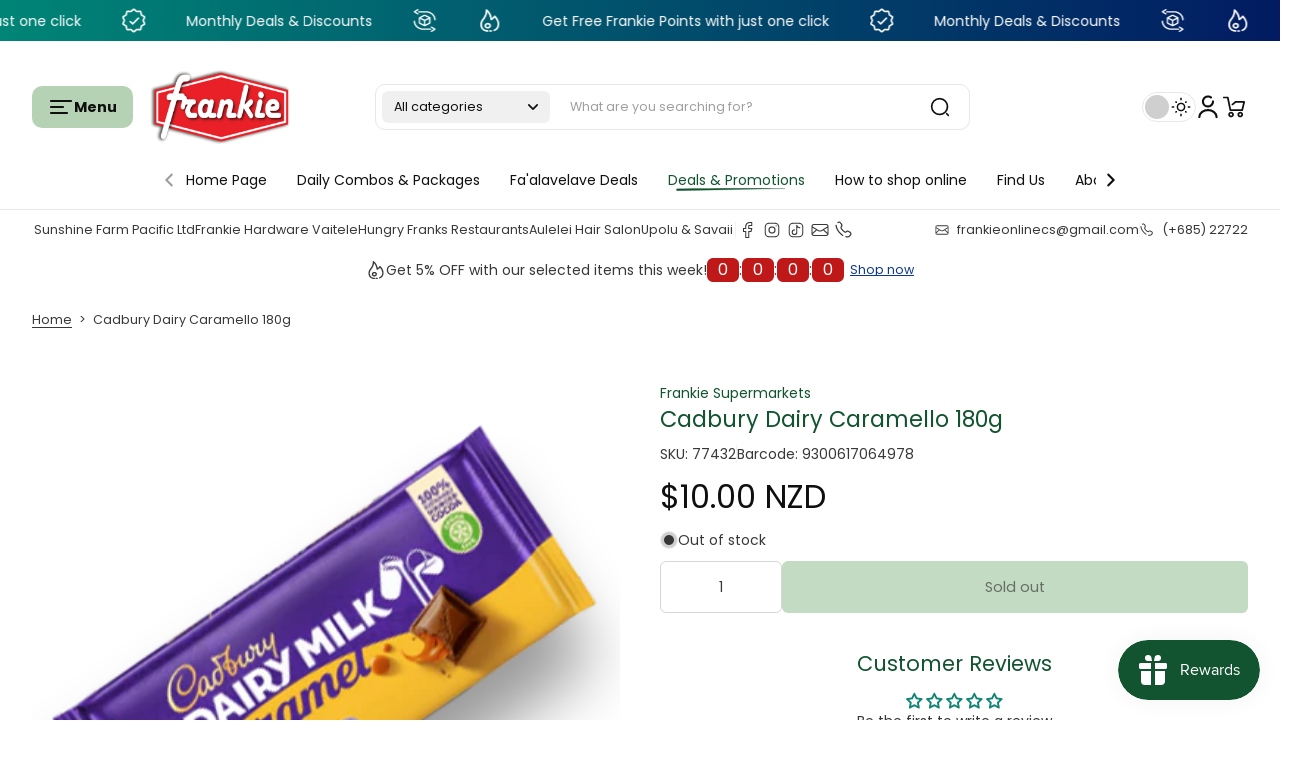

--- FILE ---
content_type: text/javascript
request_url: https://frankiesamoa.com/cdn/shop/t/11/assets/animation-card.js?v=21159888398740685721762285023
body_size: -333
content:
function onIntersection(elements,observer){elements.forEach((entry,index)=>{if(entry.isIntersecting){const elementTarget=entry.target;elementTarget.classList.add("animation-card"),elementTarget.dataset.active="true",elementTarget.setAttribute("style",`--animation-order: ${index+1};`),observer.unobserve(elementTarget)}})}function initializeScrollAnimationTrigger(rootEl=document){Array.from(rootEl.querySelectorAll(".anm-reveal-container")).forEach(container=>{const animationTriggerElements=Array.from(container.querySelectorAll(".anm-reveal-item[data-active='false']"));if(animationTriggerElements.length===0)return;const observer=new IntersectionObserver((entries,obs)=>{onIntersection(entries,obs)},{rootMargin:"0px 0px -50px 0px"});animationTriggerElements.forEach(element=>observer.observe(element))})}window.addEventListener("DOMContentLoaded",()=>{initializeScrollAnimationTrigger()}),document.addEventListener(`${ANIMATION_EVENT.revealItem}`,event=>{initializeScrollAnimationTrigger(event.detail?.rootElement)}),Shopify.designMode&&document.addEventListener("shopify:section:load",()=>initializeScrollAnimationTrigger(document));
//# sourceMappingURL=/cdn/shop/t/11/assets/animation-card.js.map?v=21159888398740685721762285023


--- FILE ---
content_type: text/javascript
request_url: https://frankiesamoa.com/cdn/shop/t/11/assets/customizable-options.js?v=117563081223676506321762285023
body_size: 1384
content:
window.Maximize.loadedScript.includes("customizable-options.js")||(window.Maximize.loadedScript.push("customizable-options.js"),requestAnimationFrame(()=>{document.addEventListener("alpine:init",()=>{Alpine.data("xCustomizableOptions",blockId=>({dataCheckbox:[],disableInput:!0,radioChecked:"",validation(el){el.value===""?el.classList.add("required-picker"):el.classList.remove("required-picker"),this.validateErrorBtn(el)},validateErrorBtn(el){let productInfo=el.closest(".product-template__wrapper");if(!productInfo)return;let paymentBtn=productInfo.querySelector(".payment-button--clone");if(!paymentBtn)return;let propertiesInput=productInfo.querySelectorAll(".customizable-option"),hasRequiredInputFail=!1;for(let i=0;i<propertiesInput.length;i++){let input=propertiesInput[i];if(input.required&&input.value===""||input.classList.contains("validate-checkbox")){hasRequiredInputFail=!0;break}}hasRequiredInputFail?paymentBtn.classList.remove("hidden"):paymentBtn.classList.add("hidden")},setValueBlank(el){this.disableInput=el.value===""},validateError(el){let propertiesInput=el.closest(".product-template__wrapper").querySelectorAll(".customizable-option"),isScroll=!1;propertiesInput.length&&propertiesInput.forEach(input=>{if(input.required&&input.value===""||input.classList.contains("validate-checkbox")){if(!isScroll){const inputWrapper=input.closest(".customizable-option__wrapper");inputWrapper&&inputWrapper.scrollIntoView({behavior:"smooth",block:"center"}),isScroll=!0}input.classList.add("required-picker")}})},initDataCheckbox(){this.$el.closest(".maximize.customize-checkbox").querySelectorAll("input[type=checkbox]:checked").forEach(input=>{this.dataCheckbox.push(input.value)}),this.setValueCheckBox()},setValueCheckBox(){this.$el.value=this.dataCheckbox.join("; "),this.$el.value||this.$el.nextElementSibling&&this.$el.nextElementSibling.nextElementSibling&&(this.$el.value=this.$el.nextElementSibling.nextElementSibling.value)},validateCheckBox(el,minLimit,maxLimit,isInit=!1){let groupCheckbox=el.closest(".maximize.customize-checkbox");const checkedInputs=groupCheckbox.querySelectorAll("input[type=checkbox]:checked");if(checkedInputs.length>=minLimit?el.classList.remove("required-picker","validate-checkbox"):isInit||el.classList.add("required-picker","validate-checkbox"),maxLimit>0&&maxLimit>=minLimit){const disableInput=checkedInputs.length>=maxLimit;groupCheckbox.querySelectorAll("input[type=checkbox]:not(:checked)").forEach(uncheckedInput=>{uncheckedInput.disabled=disableInput})}minLimit>0&&this.validateErrorBtn(el),this.setValueCheckBox()},setDragAndDrop(el){const inputElement=el.querySelector(".drop-zone__input"),dropZoneWrapElm=inputElement.closest(".drop-zone-wrap"),dropZoneElement=dropZoneWrapElm.querySelector(".drop-zone");dropZoneElement.addEventListener("click",e=>{inputElement.click()}),dropZoneElement.addEventListener("keyup",e=>{if(e.key==="Enter"){if(dropZoneWrapElm.classList.contains("drop-zone-wrap--inactive"))return;inputElement.click()}}),inputElement.addEventListener("change",e=>{if(inputElement.files.length){const dropZone=inputElement.closest(".drop-zone-wrap"),file=inputElement.files[0],filesize=(file.size/1024/1024).toFixed(4);if(dropZone.classList.remove("drop-zone-wrap--error"),inputElement.classList.remove("required-picker"),filesize>5){inputElement.value="",dropZone.classList.add("drop-zone-wrap--error"),setTimeout(()=>{dropZone.classList.remove("drop-zone-wrap--error")},3e3);return}this.preview(dropZoneWrapElm,file)}}),dropZoneElement.addEventListener("dragover",e=>{e.preventDefault(),dropZoneElement.classList.add("drop-zone--over")}),["dragleave","dragend"].forEach(type=>{dropZoneElement.addEventListener(type,e=>{dropZoneElement.classList.remove("drop-zone--over")})}),dropZoneElement.addEventListener("drop",e=>{e.preventDefault(),e.dataTransfer.files.length&&(inputElement.files=e.dataTransfer.files,this.preview(dropZoneWrapElm,e.dataTransfer.files[0])),dropZoneElement.classList.remove("drop-zone--over")})},preview(dropZoneWrapElm,file){const reader=new FileReader;reader.addEventListener("load",()=>{let thumbnailElement=dropZoneWrapElm.querySelector(".drop-zone__thumb"),preview=dropZoneWrapElm.querySelector(".dd-thumbnail"),previewIcon=preview.querySelector(".icon-file"),fileInfo=dropZoneWrapElm.querySelector(".dd-file-info");dropZoneWrapElm.classList.add("drop-zone-wrap--inactive");const spanFileName=fileInfo.querySelector(".dd-file-info__title");spanFileName.textContent=file.name.substring(0,file.name.lastIndexOf("."))||file.name;const spanFileType=fileInfo.querySelector(".dd-file-info__type");spanFileType.textContent=`${this.formatFileType(file)} \u2022 ${this.calculateSize(file)}`,preview.removeAttribute("style"),previewIcon.classList.add("hidden"),/\.(jpe?g|png|gif|webp)$/i.test(file.name)?preview.setAttribute("style",`background-image:url("${reader.result}");`):previewIcon.classList.remove("hidden"),thumbnailElement.dataset.tsFile=file.name;const buttonCloseEl=dropZoneWrapElm.getElementsByClassName("drop-zone__button-close")[0],dropZoneElement=dropZoneWrapElm.querySelector(".drop-zone");!buttonCloseEl||!dropZoneElement||(dropZoneElement.setAttribute("tabindex","-1"),buttonCloseEl.focus())},!1),reader.readAsDataURL(file)},removeFile(evt,el){evt&&evt.preventDefault();const dropZoneWrapElm=el?.closest(".drop-zone-wrap")||el;if(!dropZoneWrapElm)return;if(dropZoneWrapElm.classList.contains("drop-zone-wrap--inactive")){const dropZoneElement=dropZoneWrapElm.querySelector(".drop-zone");if(!dropZoneElement)return;dropZoneElement.setAttribute("tabindex","0"),dropZoneElement.focus()}const inputElm=dropZoneWrapElm.querySelector(".drop-zone__input");inputElm&&(inputElm.value="",dropZoneWrapElm.classList.remove("drop-zone-wrap--inactive"),this.disableInput=!0)},formatFileType(file){const type=file.type,splitType=type.split("/"),subtype=splitType[1];let formattedType=subtype,handleSubtype=subtype.toLowerCase().replace(/[^a-z0-9]+/g,"-").replace(/-$/,"").replace(/^-/,"");const applicationType={pdf:subtype.toUpperCase(),"vnd-ms-excel":"Excel","vnd-openxmlformats-officedocument-spreadsheetml-sheet":"Excel","vnd-ms-powerpoint":"PowerPoint","vnd-openxmlformats-officedocument-presentationml-presentation":"PowerPoint","x-msvideo":"AVI",html:"HTML",msword:"Word","vnd-openxmlformats-officedocument-wordprocessingml-document":"Word",csv:"CSV",mpeg:"MP3 Audio",webm:"WEBM Audio","mp4-video":"MP4 Video","mpeg-video":"MPEG Video","webm-video":"WEBM Video","vnd-rar":"RAR archive",rtf:"RTF",plain:"Text",wav:"WAV","vnd-adobe-photoshop":"Adobe Photoshop",postscript:"Adobe Illustrator"};if(type.startsWith("image/"))applicationType[handleSubtype]?formattedType=applicationType[handleSubtype]:(formattedType=splitType[1].toUpperCase(),formattedType=`${formattedType} Image`);else if(type.startsWith("video/")){const handleVideoSubtype=`${handleSubtype}-video`;applicationType[handleVideoSubtype]&&(formattedType=applicationType[handleVideoSubtype])}else applicationType[handleSubtype]&&(formattedType=applicationType[handleSubtype]);return formattedType},calculateSize(file){let numberOfBytes=file.size;if(numberOfBytes===0)return 0;const units=["B","KB","MB","GB","TB","PB","EB","ZB","YB"],exponent=Math.min(Math.floor(Math.log(numberOfBytes)/Math.log(1024)),units.length-1),approx=numberOfBytes/1024**exponent;return exponent===0?`${numberOfBytes} bytes`:`${approx.toFixed(2)} ${units[exponent]}`},handleShowDatePicker(event){const datePickerEle=document.getElementById(`CustomizePicker__Date__${blockId}`);datePickerEle&&datePickerEle.showPicker()}}))})}));
//# sourceMappingURL=/cdn/shop/t/11/assets/customizable-options.js.map?v=117563081223676506321762285023


--- FILE ---
content_type: text/javascript
request_url: https://frankiesamoa.com/cdn/shop/t/11/assets/popup.js?v=95349730110145575361762285023
body_size: 660
content:
window.Maximize.loadedScript.includes("popup.js")||(window.Maximize.loadedScript.push("popup.js"),requestAnimationFrame(()=>{document.addEventListener("alpine:init",()=>{Alpine.data("xPopups",data=>({enable:!1,showMinimal:!1,show:Shopify.designMode?localStorage.getItem(data.name+"-"+data.sectionId)?xParseJSON(localStorage.getItem(data.name+"-"+data.sectionId)):!0:!1,delayDays:data.delayDays?data.delayDays:0,t:"",copySuccess:!1,init(){if(Shopify.designMode){let _this=this;const handlePopupSelect=(event,isResize=null)=>{event.detail&&event.detail.sectionId&&event.detail.sectionId.includes(data.sectionId)||isResize?window.Alpine?(_this.open(),localStorage.setItem(data.name+"-"+data.sectionId,JSON.stringify(!0))):document.addEventListener("alpine:initialized",()=>{_this.open(),localStorage.setItem(data.name+"-"+data.sectionId,JSON.stringify(!0))}):window.Alpine?(_this.closeSection(),localStorage.setItem(data.name+"-"+data.sectionId,JSON.stringify(!1))):document.addEventListener("alpine:initialized",()=>{_this.closeSection(),localStorage.setItem(data.name+"-"+data.sectionId,JSON.stringify(!1))})};document.addEventListener("shopify:section:select",event=>{handlePopupSelect(event)}),document.addEventListener("shopify:block:select",event=>{handlePopupSelect(event)}),data.name!="popup-age-verification"&&window.addEventListener("resize",event=>{handlePopupSelect(event,xParseJSON(localStorage.getItem(data.name+"-"+data.sectionId))),xParseJSON(localStorage.getItem(data.name+"-"+data.sectionId))})}this.handleLoadPage(),this.$el.querySelector(".newsletter-message")&&this.open(),this.$watch("show",newValue=>{newValue?Alpine.store("xMaximizePopup").handleOpen():Alpine.store("xMaximizePopup").handleClose()})},load(){if(window.location.pathname==="/challenge")return;const _this=this;if(Shopify.designMode)_this.open();else{if(data.name=="popup-promotion"&&!this.handleSchedule()&&data.showCountdown)return;if(data.name=="popup-promotion"&&document.querySelector("#x-age-popup")&&xParseJSON(localStorage.getItem("popup-age-verification"))==null){document.addEventListener("close-age-verification",()=>{setTimeout(()=>{_this.open()},data.delays*1e3)});return}setTimeout(()=>{_this.open()},data.delays*1e3)}},open(){if(!(!Shopify.designMode&&this.isExpireSave()&&!this.show)){var _this=this;if(data.name=="popup-age-verification"){if(this.isExpireSave()&&!Shopify.designMode&&!data.show_popup)return;requestAnimationFrame(()=>{Alpine.store("xMaximizePopup").handleOpen()})}data.showMinimal&&data.default_style=="minimal"&&window.innerWidth>=768||data.showMinimalMobile&&data.default_style_mobile=="minimal"&&window.innerWidth<768?(_this.showMinimal=!0,_this.show=!1,Shopify.designMode&&(localStorage.setItem(data.name+"-"+data.sectionId,JSON.stringify(!1)),_this.removeOverlay())):data.showOnMobile&&window.innerWidth<768||window.innerWidth>=768?localStorage.getItem("current-"+data.sectionId)=="minimal"?(_this.showMinimal=!0,_this.show=!1,_this.removeOverlay()):(_this.show=!0,_this.showMinimal=!1,_this.setOverlay(),Shopify.designMode||_this.saveDisplayedPopup()):_this.removeOverlay()}},close(){if(data.name=="popup-age-verification"){this.show=!1,requestAnimationFrame(()=>{document.body.classList.remove("overflow-hidden"),Alpine.store("xMaximizePopup").handleClose()}),document.dispatchEvent(new Event("close-age-verification")),this.isExpireSave()||this.setExpire();return}var _this=this;Shopify.designMode?requestAnimationFrame(()=>{setTimeout(()=>{_this.showMinimal=!0},300)}):(this.removeDisplayedPopup(),data.showMinimal&&window.innerWidth>=768||data.showMinimalMobile&&window.innerWidth<768?requestAnimationFrame(()=>{setTimeout(()=>{_this.showMinimal=!0},300),localStorage.setItem("current-"+data.sectionId,"minimal")}):this.isExpireSave()||this.setExpire()),requestAnimationFrame(()=>{_this.show=!1,_this.removeOverlay()})},closeSection(){this.show=!1,this.showMinimal=!1,this.removeOverlay()},setExpire(){const item={section:data.sectionId,expires:Date.now()+this.delayDays*24*60*60*1e3};localStorage.setItem(data.sectionId,JSON.stringify(item)),localStorage.removeItem("current-"+data.sectionId)},isExpireSave(){const item=xParseJSON(localStorage.getItem(data.sectionId));return item==null?!1:Date.now()>item.expires?(localStorage.removeItem(data.sectionId),!1):!0},handleSchedule(){if(data.showCountdown){let el=document.getElementById("x-promotion-"+data.sectionId),settings=xParseJSON(el.getAttribute("x-countdown-data"));if(!Alpine.store("xHelper").canShow(settings)&&!Shopify.designMode&&data.schedule_enabled)return requestAnimationFrame(()=>{this.show=!1}),!1}return this.enable=!0,!0},clickMinimal(){requestAnimationFrame(()=>{this.show=!0,this.showMinimal=!1,Alpine.store("xMaximizePopup").handleOpen(),Shopify.designMode||this.saveDisplayedPopup(),this.setOverlay(),setTimeout(()=>{Alpine.store("xFocusElement").trapFocus(`PopupFullWidth-${data.sectionId}`,`ClosePromotionPopup__${data.sectionId}`)},300)})},setOverlay(){if(data.overlay){let popupsDiv=document.querySelector("#Popup__Overlay");if(popupsDiv.classList.contains("block"))return;popupsDiv.classList.add("block"),popupsDiv.classList.remove("hidden")}},removeOverlay(){if(data.overlay){let popupsDiv=document.querySelector("#Popup__Overlay");displayedPopups=xParseJSON(localStorage.getItem("promotion-popup-overlay"))||[],popupsDiv.classList.contains("block")&&displayedPopups.length==0&&(popupsDiv.classList.remove("block"),popupsDiv.classList.add("hidden"),Alpine.store("xMaximizePopup").handleClose())}},closeMinimal(){this.showMinimal=!1,!Shopify.designMode&&(this.isExpireSave()||this.setExpire())},saveDisplayedPopup(){let localStorageArray=xParseJSON(localStorage.getItem("promotion-popup-overlay"))||[];localStorageArray.some(item=>item==data.name+"-"+data.sectionId)||(localStorageArray.push(data.name+"-"+data.sectionId),localStorage.setItem("promotion-popup-overlay",JSON.stringify(localStorageArray)))},removeDisplayedPopup(){let localStorageArray=xParseJSON(localStorage.getItem("promotion-popup-overlay")),updatedArray=localStorageArray.filter(item=>item!=data.name+"-"+data.sectionId);localStorage.setItem("promotion-popup-overlay",JSON.stringify(updatedArray))},handleLoadPage(){localStorage.setItem("promotion-popup-overlay",JSON.stringify([]))},handleFocusPopup(){this.$el.dataset.isFirstLoad=="true"?this.$el.dataset.isFirstLoad="false":Alpine.store("xFocusElement").trapFocus(`PopupFullWidth-${data.sectionId}`,`ClosePromotionPopup__${data.sectionId}`)}}))})}));
//# sourceMappingURL=/cdn/shop/t/11/assets/popup.js.map?v=95349730110145575361762285023


--- FILE ---
content_type: text/javascript
request_url: https://frankiesamoa.com/cdn/shop/t/11/assets/product-recommendations.js?v=88097754519236210901762285023
body_size: 836
content:
window.Maximize.loadedScript.includes("product-recommendations.js")||(window.Maximize.loadedScript.push("product-recommendations.js"),requestAnimationFrame(()=>{document.addEventListener("alpine:init",()=>{Alpine.store("xProductRecommendations",{loading:!1,load(el,sectionId,productId,limit,intent,disableInitSwiffy){this.updateCartDrawerUpsellStatus(),this.loading=!0,limit=limit||10,fetch(`${window.Maximize.routes.productRecommendations}?section_id=${sectionId}&product_id=${productId}&limit=${limit}&intent=${intent}`).then(response=>response.text()).then(text=>{const html=document.createElement("div");html.innerHTML=text;const recommendations=html.querySelector(".product-recommendations");if(recommendations&&recommendations.innerHTML.trim().length){if(recommendations.classList.contains("cart-upsell__product-recommendations")){const maxItemsToShow=parseInt(el.dataset.maxItems),container=el.querySelector(".slider-container"),currentItems=el.querySelectorAll(".cart-upsell__item"),itemsToAdd=Math.max(0,maxItemsToShow-currentItems.length);let listRecommendationsItems=recommendations.querySelectorAll(".cart-upsell__item");if(sectionId=="cart-upsell-recommendations"){const currentItemsProductIds=Array.from(currentItems).map(item=>item.dataset?.productId).filter(id=>id!==void 0);listRecommendationsItems=Array.from(listRecommendationsItems).filter(item=>!currentItemsProductIds.includes(item.dataset?.productId))}if(itemsToAdd>0){listRecommendationsItems.forEach((item,index)=>{if(index<itemsToAdd){const clone=item.cloneNode(!0);container.appendChild(clone)}});const currentSlideIndicator=el.querySelector(".swiffy-slide-indicator"),newSlideIndicator=html.querySelector(".swiffy-slide-indicator");currentSlideIndicator&&newSlideIndicator&&currentSlideIndicator.replaceWith(newSlideIndicator)}requestAnimationFrame(()=>{this.__updateCartUpsell(sectionId)})}else requestAnimationFrame(()=>{el.innerHTML=recommendations.innerHTML});recommendations.classList.contains("recommendation__main-product")&&(el.className+=" mb-[var(--spacing-between-heading-and-content)]")}else this.__updateCartUpsell(sectionId);if(!disableInitSwiffy){let observerEl,hasSlider=!1;const handleCheck=()=>{if(!el||el.innerHTML.trim()==="")return;let slider=el.querySelector(".product-recommendations__slider")||el.querySelector(".complementary__list-products")||el;const datasetString=slider.dataset.swiffyConfig,config=datasetString?JSON.parse(datasetString.replace(/'/g,'"')):{};new IntersectionObserver((entries,observer2)=>{entries.forEach(entry=>{entry.isIntersecting&&(hasSlider||(new SwiffySlider(slider,config),hasSlider=!0),observer2.unobserve(entry.target))})},{threshold:.1}).observe(slider),observerEl&&observerEl.disconnect()};handleCheck(),observerEl=new MutationObserver(handleCheck),observerEl.observe(el,{childList:!0,subtree:!0})}}).finally(()=>{this.loading=!1}).catch(e=>{console.error(e)})},updateCartUpsellWhenCartChanged(sectionId){document.addEventListener(`${CART_EVENT.cartUpdate}`,event=>{const{isItemCountChanged}=event.detail;isItemCountChanged&&fetch(`${window.location.pathname}?section_id=${sectionId}`,{method:"GET"}).then(response=>response.text()).then(responseText=>{const html=new DOMParser().parseFromString(responseText,"text/html"),oldSectionEl=document.querySelector(`.section--${sectionId}`),newSectionEl=html.querySelector(`.section--${sectionId}`);oldSectionEl&&newSectionEl&&(oldSectionEl.innerHTML=newSectionEl.innerHTML)})})},__updateCartUpsell(sectionId){if(window.Maximize.isCartPage){const sectionEle=document.querySelector(`.section--${sectionId}`);if(sectionEle){const mainCartUpsellHeading=sectionEle.querySelector(".main-cart-upsell__heading"),mainCartUpsellContainer=sectionEle.querySelector(".main-cart-upsell__container");sectionEle.querySelectorAll(".cart-upsell__item").length?(mainCartUpsellHeading.classList.remove("hidden"),mainCartUpsellContainer.classList.remove("hidden")):sectionEle.classList.add("hidden")}document.dispatchEvent(new CustomEvent(`${PRODUCT_EVENT.productRecommendationsChange}`))}else this.updateCartDrawerUpsellStatus()},updateCartDrawerUpsellStatus:function(){document.querySelectorAll(".cart-drawer-upsell__item").length?Alpine.store("xMiniCart").isOpenUpsell=!0:Alpine.store("xMiniCart").isOpenUpsell=!1}})})}));
//# sourceMappingURL=/cdn/shop/t/11/assets/product-recommendations.js.map?v=88097754519236210901762285023


--- FILE ---
content_type: text/javascript
request_url: https://frankiesamoa.com/cdn/shop/t/11/assets/coupon-code.js?v=17808900961547925171762285023
body_size: 1200
content:
window.Maximize.loadedScript.includes("coupon-code.js")||(window.Maximize.loadedScript.push("coupon-code.js"),requestAnimationFrame(()=>{document.addEventListener("alpine:init",()=>{Alpine.data("xCouponCodeList",sectionId=>({loading:!0,load(){this.loading=!0;let url=`${window.location.pathname}?section_id=${sectionId}`;fetch(url,{method:"GET"}).then(response=>response.text()).then(responseText=>{const html=new DOMParser().parseFromString(responseText,"text/html"),contentId=`x-promo-code-list-${sectionId}`,newContent=html.getElementById(contentId);newContent&&!document.getElementById(contentId)&&container.appendChild(newContent),this.loading=!1})}})),Alpine.data("xCouponCode",()=>({copySuccess:!1,loading:!1,disableCoupon:!1,disableComing:!1,discountCode:"",errorMessage:!1,appliedDiscountCode:!1,load(discountCode){this.setAppliedButton(discountCode),document.addEventListener(`${CART_EVENT.discountCodeChange}`,e=>{this.setAppliedButton(discountCode)})},copyCode(){if(this.copySuccess)return;const discountCode=this.$refs.code_value.textContent.trim();navigator.clipboard.writeText(discountCode).then(()=>{this.copySuccess=!0,setTimeout(()=>{this.copySuccess=!1},5e3)},()=>{alert("Copy fail")})},applyCouponCode(sectionId,discountCode){Alpine.store("xCouponCodeDetail").discountFailed=!1,Alpine.store("xCouponCodeDetail").discountApplied=!1,Alpine.store("xCouponCodeDetail").discountCorrect=!1,Alpine.store("xCouponCodeDetail").getDiscountCode();let appliedDiscountCodes=JSON.parse(JSON.stringify(Alpine.store("xCouponCodeDetail").appliedDiscountCodes));const appliedDiscount=document.querySelectorAll(".discount-title");let checkedDiscount=!1;if(appliedDiscount.length>0&&appliedDiscount.forEach(discount=>{discount.dataset.discountTitle.toLowerCase()==discountCode.toLowerCase()&&(checkedDiscount=!0)}),checkedDiscount)return Alpine.store("xCouponCodeDetail").discountApplied=!0,document.querySelector("#Cart__DiscountField")&&(document.querySelector("#Cart__DiscountField").value=""),this.discountCode="",setTimeout(()=>{Alpine.store("xCouponCodeDetail").discountApplied=!1},3e3),!0;if(discountCode){let listDiscountCodes=appliedDiscountCodes.length>0?[...appliedDiscountCodes,discountCode].join(","):discountCode;document.cookie=`maximize_discount_code=${listDiscountCodes}; path=/`;let sectionsToRender;if(window.Maximize.isCartPage)sectionsToRender=Alpine.store("xCartHelper").getSectionsToRender(sectionId);else{let carDrawerElement=document.querySelector("#CartDrawer");const cartDrawerSectionId=carDrawerElement&&carDrawerElement.dataset.sectionId?carDrawerElement.dataset.sectionId:!1;sectionsToRender=Alpine.store("xCartHelper").getSectionsToRender(cartDrawerSectionId)}const sections=sectionsToRender.map(section=>section.id);this.loading=!0;let cartDrawer=!1,mainCartItems=!1;fetch(`/checkout?skip_shop_pay=true&discount=${encodeURIComponent(listDiscountCodes)}`).then(response=>{fetch("/cart/update.js",{method:"POST",headers:{"Content-Type":"application/json"},body:JSON.stringify({sections})}).then(response2=>response2.json()).then(response2=>{if(response2.status!==422){sectionsToRender.forEach(section=>{const sectionElement=document.querySelector(section.selector);if(sectionElement&&response2.sections[section.id]){const sectionInnerHTML=getSectionInnerHTML(response2.sections[section.id],section.selector);sectionElement.innerHTML=sectionInnerHTML,section.selector==="#CartDrawer"&&(cartDrawer=sectionInnerHTML),section.selector==="#MainCart__Items"&&(mainCartItems=sectionInnerHTML)}}),checkedDiscount=!1;const parser=new DOMParser;if(mainCartItems){const discountTitleCartPage=parser.parseFromString(mainCartItems,"text/html").querySelectorAll(".discount-title");discountTitleCartPage.length>0&&discountTitleCartPage.forEach(discount=>{discount.dataset.discountTitle.toLowerCase()===discountCode.toLowerCase()&&(checkedDiscount=!0)})}if(cartDrawer){const discountTitle=parser.parseFromString(cartDrawer,"text/html").querySelectorAll(".discount-title");discountTitle.length>0&&discountTitle.forEach(discount=>{discount.dataset.discountTitle.toLowerCase()===discountCode.toLowerCase()&&(checkedDiscount=!0)})}checkedDiscount?(Alpine.store("xCouponCodeDetail").discountCorrect=!0,setTimeout(()=>{Alpine.store("xCartHelper").openField=!1,Alpine.store("xCartHelper").isOpenDiscountCodeMainCart=!1},3e3)):Alpine.store("xCouponCodeDetail").discountFailed=!0,Alpine.store("xCouponCodeDetail").appliedDiscountCodes.push(discountCode),Alpine.store("xCartHelper").updateCurrentCountItem(),document.dispatchEvent(new CustomEvent(`${CART_EVENT.discountCodeChange}`)),window.Maximize.isCartPage||Alpine.store("xMiniCart").reLoad(!0)}}).finally(()=>{this.loading=!1,setTimeout(()=>{Alpine.store("xCouponCodeDetail").discountFailed=!1},5e3),setTimeout(()=>{Alpine.store("xCouponCodeDetail").discountCorrect=!1},3e3)})}).catch(error=>{console.error("Error:",error)})}},handleScheduleCoupon(el){let settings=xParseJSON(el.getAttribute("x-countdown-data")),timeSettings=Alpine.store("xHelper").handleTime(settings);timeSettings.distance<0&&settings.set_end_date?this.disableCoupon=!0:timeSettings.startTime>timeSettings.now&&(this.disableCoupon=!0,this.disableComing=!0)},onChange(){this.discountCode=this.$el.value},applyDiscountToCart(sectionId){this.applyCouponCode(sectionId,this.discountCode)},setAppliedButton(discountCode){let appliedDiscountCodes=JSON.parse(JSON.stringify(Alpine.store("xCouponCodeDetail").appliedDiscountCodes));this.appliedDiscountCode=discountCode&&appliedDiscountCodes.indexOf(discountCode)!==-1}})),Alpine.store("xCouponCodeDetail",{show:!1,promoCodeDetail:{},sectionID:"",discountCodeApplied:"",appliedDiscountCodes:[],cachedResults:[],loading:!1,cartEmpty:!0,discountFailed:!1,discountApplied:!1,discountCorrect:!1,handleCouponSelect(shopUrl){let _this=this;const promoCodeDetail=JSON.parse(JSON.stringify(this.promoCodeDetail));if(document.addEventListener("shopify:section:select",function(event){event.target.classList.contains("section-promo-code")||(window.Alpine?_this.close():document.addEventListener("alpine:initialized",()=>{_this.close()}))}),promoCodeDetail&&promoCodeDetail.blockID&&promoCodeDetail.sectionID){this.promoCodeDetail=xParseJSON(document.getElementById("x-data-promo_code-"+promoCodeDetail.blockID).getAttribute("x-data-promo_code"));let contentContainer=document.getElementById("PromoCodeContent-"+this.promoCodeDetail.sectionID);if(this.cachedResults[this.promoCodeDetail.blockID])return contentContainer.innerHTML=this.cachedResults[this.promoCodeDetail.blockID],!0;if(this.promoCodeDetail.page!==""){let url=`${shopUrl}/pages/${this.promoCodeDetail.page}`;fetch(url,{method:"GET"}).then(response=>response.text()).then(responseText=>{const html=new DOMParser().parseFromString(responseText,"text/html");contentContainer.innerHTML=html.querySelector(".page__container .page__body").innerHTML})}else this.promoCodeDetail.details!==""&&(contentContainer.innerHTML=this.promoCodeDetail.details,contentContainer.innerHTML=contentContainer.textContent)}},load(el,blockID,shopUrl){this.promoCodeDetail=xParseJSON(el.closest("#x-data-promo_code-"+blockID).getAttribute("x-data-promo_code"));let contentContainer=document.getElementById("PromoCodeContent-"+this.promoCodeDetail.sectionID);if(this.sectionID=this.promoCodeDetail.sectionID,this.cachedResults[blockID])return contentContainer.innerHTML=this.cachedResults[blockID],!0;if(this.promoCodeDetail.page!==""){this.loading=!0;let url=`${shopUrl}/pages/${this.promoCodeDetail.page}`;fetch(url,{method:"GET"}).then(response=>response.text()).then(responseText=>{const content=new DOMParser().parseFromString(responseText,"text/html").querySelector(".page__container .page__body").innerHTML;contentContainer.innerHTML=content,this.cachedResults[blockID]=content}).finally(()=>{this.loading=!1})}else this.promoCodeDetail.details!==""&&(contentContainer.innerHTML=this.promoCodeDetail.details,contentContainer.innerHTML=contentContainer.textContent)},showPromoCodeDetail(){this.show=!0,Alpine.store("xMaximizePopup").handleOpen()},close(){this.show=!1,Alpine.store("xMaximizePopup").handleClose()},getDiscountCode(){let cookieValue=document.cookie.match("(^|;)\\s*maximize_discount_code\\s*=\\s*([^;]+)"),appliedDiscountCodes=cookieValue?cookieValue.pop():"";appliedDiscountCodes&&(this.appliedDiscountCodes=appliedDiscountCodes.split(","))}})})}));
//# sourceMappingURL=/cdn/shop/t/11/assets/coupon-code.js.map?v=17808900961547925171762285023


--- FILE ---
content_type: text/javascript
request_url: https://frankiesamoa.com/cdn/shop/t/11/assets/cart.js?v=93136763291565346461762285023
body_size: 2508
content:
requestAnimationFrame(()=>{document.addEventListener("alpine:init",()=>{Alpine.store("xCartHelper",{currentItemCount:0,cartShareUrl:"",validated:!0,openField:"",isOpenDiscountCodeMainCart:!1,isCopiedCart:!1,items:[],addItems:function(items){const cartDrawerElement=document.querySelector("#CartDrawer");let sectionIdCartDrawer;cartDrawerElement&&(sectionIdCartDrawer=cartDrawerElement.dataset.sectionId);const sectionsToRender=this.getSectionsToRender(sectionIdCartDrawer),sections=sectionsToRender.map(s=>s.id),formData={items,sections};fetch(Shopify.routes.root+"cart/add.js",{method:"POST",headers:{"Content-Type":"application/json",Accept:"application/json"},body:JSON.stringify(formData)}).then(response=>response.json()).then(response=>{sectionsToRender.forEach(section=>{const sectionElement=document.querySelector(section.selector);sectionElement&&response.sections[section.id]&&(sectionElement.innerHTML=getSectionInnerHTML(response.sections[section.id],section.selector))}),Alpine.store("xMiniCart").reLoad(!0)}).catch(error=>{console.error(error)})},updateCart:function(data,needValidate=!1){const formData=JSON.stringify(data);fetch(Shopify.routes.root+"cart/update.js",{method:"POST",headers:{"Content-Type":"application/json",Accept:"application/json"},body:formData}).then(()=>{needValidate&&this.validateCart()})},changeCart:function(data){fetch(`${Shopify.routes.root}cart/change.js`,{method:"POST",headers:{"Content-Type":"application/json"},body:JSON.stringify(data)}).then(response=>response.text())},validateCart:function(){this.validated=!0,document.dispatchEvent(new CustomEvent(`${CART_EVENT.validate}`))},goToCheckout(e){if(this.validateCart(),this.validated){let formData={attributes:{"collection-pagination":null,"blog-pagination":null,choose_option_id:null,"datetime-updated":null,"datetime-created":null,[CART_ATTRIBUTES.product_comparison_options]:null,[CART_ATTRIBUTES.product_comparison_metafields]:null}};fetch(Shopify.routes.root+"cart/update",{method:"POST",headers:{"Content-Type":"application/json",Accept:"application/json"},body:JSON.stringify(formData)})}else e.preventDefault()},getSectionsToRender(sectionId){let sectionsToRender=[{id:"cart-icon-bubble",selector:"#cart-icon-bubble"},{id:`${sectionId}`,selector:".cart__shipping-and-delivery-wrapper"}];if(window.Maximize.isCartPage){sectionsToRender.push({id:`${sectionId}`,selector:"#MainCart__Items"});const sectionEle=document.querySelector(`.section-${sectionId}`);if(sectionEle){const templateId=sectionEle.closest(".shopify-section").id.replace("cart-items","").replace("shopify-section-","")}}else sectionId&&sectionsToRender.push({id:`${sectionId}`,selector:"#CartDrawer"});return sectionsToRender},generateUrl(){fetch(Shopify.routes.root+"cart.js",{method:"GET",headers:{"Content-Type":"application/json"}}).then(response=>response.json()).then(response=>{this.items=response.items;const serialize=obj=>Object.entries(obj).reduce((str,[key,value])=>str.concat(`${encodeURIComponent(key)}:${encodeURIComponent(value.toString())},`),"").slice(0,-1);let filteredCart=this.items.map(item=>({id:item.variant_id,quantity:item.quantity}));filteredCart.push({share_cart:!0});const queryString=filteredCart.map(serialize).join("&");this.cartShareUrl=`${window.location.origin}?&${queryString}`})},copyURL(cartShareButton){const cartShareInput=document.querySelector("#cart-share");cartShareInput&&(cartShareInput.select(),document.execCommand("copy"),this.isCopiedCart=!0)},handleSharedCart(){if(location.search.includes("share_cart")){const queryString=window.location.search.substring(1);let items=[];if(queryString.includes("share_cart:true")){const idsAndQuantities=queryString.match(/id:\d+,quantity:\d+/g);idsAndQuantities&&idsAndQuantities.forEach(pair=>{const[idPart,quantityPart]=pair.split(","),id=idPart.split(":")[1],quantity=quantityPart.split(":")[1];items.push({id:Number(id),quantity:Number(quantity)})})}items.length&&this.addItems(items)}},updateCurrentCountItem(){const cartBubbleContainer=document.querySelector("#cart-icon-bubble .cart-bubble__container");this.currentItemCount=parseInt(cartBubbleContainer&&cartBubbleContainer.dataset.countItem?cartBubbleContainer.dataset.countItem:0)},closeField(isCloseMiniCart=!1){if(this.isCopiedCart=!1,isCloseMiniCart){const drawerTransitionDuration=parseInt(window.getComputedStyle(document.body).getPropertyValue("--drawer-transition-duration").replaceAll("ms",""));setTimeout(()=>{this.openField=""},drawerTransitionDuration)}else this.openField="";Alpine.store("xFocusElement").removeTrapFocus()}}),Alpine.data("xCart",sectionId=>({t:"",isLoading:!1,updateItemQty(line,additionalFeePropertyValue){let qty=parseInt(document.getElementById(`CartItemQuantity--${line}`).value);this.__validateQty(qty)&&this.__postUpdateItem(line,qty,additionalFeePropertyValue)},minusItemQty(line,additionalFeePropertyValue){let qty=parseInt(document.getElementById(`CartItemQuantity--${line}`).value);this.__validateQty(qty)&&(qty>0&&(qty-=1,document.getElementById(`CartItemQuantity--${line}`).value=qty),this.__postUpdateItem(line,qty,additionalFeePropertyValue))},plusItemQty(line,additionalFeePropertyValue){let qty=parseInt(document.getElementById(`CartItemQuantity--${line}`).value);this.__validateQty(qty)&&(qty>=0&&(qty+=1,document.getElementById(`CartItemQuantity--${line}`).value=qty),this.__postUpdateItem(line,qty,additionalFeePropertyValue))},removeItem(line,additionalFeePropertyValue){this.__postUpdateItem(line,0,additionalFeePropertyValue,0)},handleKeydown(evt,el){evt.key==="Enter"&&(evt.preventDefault(),el.blur(),el.focus())},updateCartItem(line,errorMessage){fetch(`${window.Shopify.routes.root}?section_id=${sectionId}`,{method:"GET",headers:{Accept:"application/javascript","Content-Type":"application/json"}}).then(response=>response.text()).then(text=>{const newCartWrapperHTML=new DOMParser().parseFromString(text,"text/html").querySelector(".shopify-section").querySelector(`.cart-wrapper-${sectionId}`);if(newCartWrapperHTML){const oldCartItemEle=document.querySelector(`.cart-wrapper-${sectionId} .cart-item__wrapper[data-cart-item-line="${line}"]`),newCartItemEle=newCartWrapperHTML.querySelector(`.cart-item__wrapper[data-cart-item-line="${line}"]`);oldCartItemEle&&newCartItemEle&&(oldCartItemEle.outerHTML=newCartItemEle.outerHTML),this._addErrorMessage(line,errorMessage)}})},updateEstimateShippingCart(el,estimateShippingKey){const attributeEstimateShipping={},estimateContentEle=el.querySelector(".estimate-content");estimateContentEle&&(attributeEstimateShipping[estimateShippingKey]=estimateContentEle.innerHTML,Alpine.store("xCartHelper").updateCart({attributes:attributeEstimateShipping}))},updateEstimateShippingCartItem(el,line){const quantityEle=document.querySelector(`#CartItemQuantity--${line}`),qty=quantityEle?parseInt(quantityEle.value):1,properties=xParseJSON(el.dataset.properties);let updateData={line:`${line}`,quantity:`${qty}`,properties};Alpine.store("xCartHelper").changeCart(updateData)},updateDate(date){let formData={attributes:{"datetime-updated":`${date}`}};fetch(Shopify.routes.root+"cart/update",{method:"POST",headers:{"Content-Type":"application/json",Accept:"application/json"},body:JSON.stringify(formData)}).then(response=>response.json()).catch(error=>console.error(error))},_addErrorMessage(line,message){const lineItemError=document.getElementById(`LineItemError-${line}`);lineItemError&&(lineItemError.classList.remove("hidden"),lineItemError.getElementsByClassName("cart-item__error-text")[0].innerHTML=message)},async handleUpdateAdditionalFeeData(additionalFeePropertyValue,additionalFeeItemsUpdate,additionalFeeItemsData,sectionsToRender,mainItemKey,qty,isUpdateError){if(additionalFeePropertyValue!="")if(isUpdateError){await fetch(Shopify.routes.root+"cart.js",{method:"GET",headers:{"Content-Type":"application/json"}}).then(responseCart=>responseCart.json()).then(async responseCart=>{const items=responseCart.items;let newQty=qty;for(let i=0;i<items.length;i++)if(items[i].key==mainItemKey){newQty=items[i].quantity;break}additionalFeeItemsUpdate.map(item=>{additionalFeeItemsData.updates[item.itemKey]=newQty}),await fetch(window.Maximize.routes.cartUpdate,{method:"POST",headers:{Accept:"application/javascript","Content-Type":"application/json"},body:JSON.stringify(additionalFeeItemsData)}).then(responseAdditionalFee=>responseAdditionalFee.json()).then(responseAdditionalFee=>{sectionsToRender.forEach(section=>{const sectionElement=document.querySelector(section.selector);sectionElement&&responseAdditionalFee.sections[section.id]&&(sectionElement.innerHTML=getSectionInnerHTML(responseAdditionalFee.sections[section.id],section.selector))})})});return}else return additionalFeeItemsUpdate.map(item=>{additionalFeeItemsData.updates[item.itemKey]=qty}),await fetch(window.Maximize.routes.cartUpdate,{method:"POST",headers:{Accept:"application/javascript","Content-Type":"application/json"},body:JSON.stringify(additionalFeeItemsData)}).then(responseAdditionalFee=>responseAdditionalFee.json())},__postUpdateItem(line,qty,additionalFeePropertyValue,wait=500){clearTimeout(this.t);const func=()=>{this.isLoading=!0;const sectionsToRender=Alpine.store("xCartHelper").getSectionsToRender(sectionId),sections=sectionsToRender.map(s=>s.id);let updateData={line:`${line}`,quantity:`${qty}`,sections};const loadingEle=document.getElementById(`CartItem__Loading__${line}`);loadingEle&&loadingEle.classList.remove("hidden");let removeEl=document.getElementById(`CartItemRemove-${line}`);removeEl&&(removeEl.style.display="none");const additionalFeeItemsData={updates:{},sections},additionalFeeItemsUpdate=[];let mainItemKey="";additionalFeePropertyValue!=""&&Array.from(document.querySelectorAll(`.cart-item__wrapper[data-additional-fee-property="${additionalFeePropertyValue}"]`)).map(item=>{additionalFeePropertyValue.split("_")[0]!=item.dataset.variantId?additionalFeeItemsUpdate.push({itemKey:item.dataset.cartItemKey,itemLine:item.dataset.cartItemLine}):mainItemKey=item.dataset.cartItemKey}),fetch(window.Maximize.routes.cartChange,{method:"POST",headers:{Accept:"application/javascript","Content-Type":"application/json"},body:JSON.stringify(updateData)}).then(response=>(!response.ok&&response.errors&&(this._addErrorMessage(line,response.message),this.updateCart(line)),response.json())).then(async response=>{if(response.status===422)await this.handleUpdateAdditionalFeeData(additionalFeePropertyValue,additionalFeeItemsUpdate,additionalFeeItemsData,sectionsToRender,mainItemKey,qty,!0),this.updateCartItem(line,response.message);else if(response.errors)this._addErrorMessage(line,response.errors);else{const finalResponse=await this.handleUpdateAdditionalFeeData(additionalFeePropertyValue,additionalFeeItemsUpdate,additionalFeeItemsData,sectionsToRender,mainItemKey,qty,!1)||response;sectionsToRender.forEach(section=>{const sectionElement=document.querySelector(section.selector);sectionElement&&(section.selector==="#MainCart__Items"&&sectionElement.classList.add("disable-fade-element"),finalResponse.sections[section.id]&&(sectionElement.innerHTML=getSectionInnerHTML(finalResponse.sections[section.id],section.selector)))}),window.Maximize.isCartPage||Alpine.store("xProductRecommendations")&&Alpine.store("xProductRecommendations").updateCartDrawerUpsellStatus(),Alpine.store("xCartHelper").currentItemCount!==finalResponse.item_count&&(Alpine.store("xCartHelper").currentItemCount=finalResponse.item_count,document.dispatchEvent(new CustomEvent(`${CART_EVENT.cartUpdate}`,{bubbles:!0,detail:{isItemCountChanged:!0}})))}}).catch(e=>{console.error("Error updating cart item:",e)}).finally(()=>{this.isLoading=!1,loadingEle&&loadingEle.classList.add("hidden")})};this.t=setTimeout(()=>{func()},wait)},__validateQty:function(number){return!(parseFloat(number)!==parseInt(number)&&isNaN(number))}})),Alpine.store("xMiniCart",{isOpen:!1,isOpenUpsell:!1,isLoading:!1,isOpeningCartDrawer:!1,needReload:!1,async reLoad(isOpenMiniCart=!1){this.isLoading=!0;const sections=Alpine.store("xCartHelper").getSectionsToRender().map(s=>s.id).join(",");await fetch(`${window.location.pathname}?sections=${sections}`).then(response=>response.json()).then(response=>{Alpine.store("xCartHelper").getSectionsToRender().forEach(section=>{const sectionElement=document.querySelector(section.selector);sectionElement&&response[section.id]&&(sectionElement.innerHTML=getSectionInnerHTML(response[section.id],section.selector))}),this.isLoading=!1,!this.isOpen&&isOpenMiniCart&&(this.isOpen=!0,Alpine.store("xMaximizeDrawer").handleOpen("#CartDrawer__Container"))})},handleOpen(){window.location.pathname!=="/cart"&&(Alpine.store("xMaximizeDrawer").handleOpen("#CartDrawer__Container"),requestAnimationFrame(()=>{this.isOpeningCartDrawer=!0;const drawerTransitionDuration=parseInt(window.getComputedStyle(document.body).getPropertyValue("--drawer-transition-duration").replaceAll("ms",""));this.isOpen=!0,setTimeout(()=>{this.isOpeningCartDrawer=!1},drawerTransitionDuration),Alpine.store("xCartHelper").currentItemCount===0?this.isOpenUpsell=!1:window.innerWidth>=MIN_DEVICE_WIDTH.tablet&&Alpine.store("xProductRecommendations")&&Alpine.store("xProductRecommendations").updateCartDrawerUpsellStatus()}))},handleClose(){this.isOpeningCartDrawer||(Alpine.store("xMaximizeDrawer").handleClose(),requestAnimationFrame(()=>{this.isOpen=!1,window.innerWidth>=MIN_DEVICE_WIDTH.tablet&&(this.isOpenUpsell=!1),Alpine.store("xCartHelper").closeField(!0),Alpine.store("xFocusElement").removeTrapFocus()}))}}),Alpine.store("xCartAnalytics",{viewCart(){fetch("/cart.js").then(response=>response.text()).then(cart=>{cart=JSON.parse(cart),cart.items.length>0&&Shopify.analytics.publish("view_cart",{cart})})}})})});
//# sourceMappingURL=/cdn/shop/t/11/assets/cart.js.map?v=93136763291565346461762285023


--- FILE ---
content_type: text/javascript
request_url: https://frankiesamoa.com/cdn/shop/t/11/assets/recently-viewed.js?v=53179457726241326881762285023
body_size: 115
content:
window.Maximize.loadedScript.includes("recently-viewed.js")||(window.Maximize.loadedScript.push("recently-viewed.js"),requestAnimationFrame(()=>{document.addEventListener("alpine:init",()=>{Alpine.store("xProductRecently",{show:!1,loading:!0,productsToShow:0,productsToShowMax:10,listRecentlyProducts:[],init(){let recentlyProductsStored=localStorage.getItem("recently-viewed")?localStorage.getItem("recently-viewed"):"[]";this.listRecentlyProducts=JSON.parse(recentlyProductsStored);const recentlyViewedSection=document.getElementById("RecentlyViewedSection");recentlyViewedSection&&(this.productsToShow=recentlyViewedSection.dataset.productsToShow)},showProductRecently(){this.listRecentlyProducts.length?this.show=!0:this.show=!1},setProduct(productViewed){if(this.listRecentlyProducts.length){let productList=this.listRecentlyProducts;productList=[...productList.filter(p=>p!==productViewed)].filter((p,i)=>i<this.productsToShowMax),productList.length===0?this.show=!1:this.show=!0;let newData=[productViewed,...productList];localStorage.setItem("recently-viewed",JSON.stringify(newData))}else this.show=!1,localStorage.setItem("recently-viewed",JSON.stringify([productViewed]))},getProductRecently(sectionId,productId){let products=this.listRecentlyProducts;if(this.listRecentlyProducts.length)products=productId?[...products.filter(p=>p!==productId)]:products,products=products.slice(0,this.productsToShow);else return;const el=document.querySelector("#RecentlyViewedSection .recently-viewed__content");let query=products.map(value=>"id:"+value).join(" OR ");const search_url=`${Shopify.routes.root}search?section_id=${sectionId}&type=product&q=${query}`;fetch(search_url).then(response=>{if(!response.ok){const error=new Error(response.status);throw console.error(error),error}return response.text()}).then(text=>{const resultsElement=new DOMParser().parseFromString(text,"text/html").querySelector("#RecentlyViewedSection .recently-viewed__content"),resultsMarkup=resultsElement?resultsElement.innerHTML:"";el.innerHTML=resultsMarkup,document.dispatchEvent(new CustomEvent(`${ANIMATION_EVENT.revealItem}`))}).catch(error=>{throw error}).finally(()=>{this.loading=!1})},clearHistory(){confirm("Are you sure you want to clear your recently viewed products?")===!0&&(localStorage.removeItem("recently-viewed"),this.show=!1)}})})}));
//# sourceMappingURL=/cdn/shop/t/11/assets/recently-viewed.js.map?v=53179457726241326881762285023


--- FILE ---
content_type: text/javascript
request_url: https://frankiesamoa.com/cdn/shop/t/11/assets/header.js?v=176110818399073147181762285023
body_size: 2562
content:
window.Maximize.loadedScript.includes("header.js")||(window.Maximize.loadedScript.push("header.js"),requestAnimationFrame(()=>{document.addEventListener("alpine:init",()=>{Alpine.store("xHeaderMenu",{isSticky:!1,isTouch:!!("ontouchstart"in window||window.DocumentTouch&&window.document instanceof DocumentTouch||window.navigator.maxTouchPoints||window.navigator.msMaxTouchPoints),sectionId:"",stickyType:"none",lastScrollTop:!1,themeModeChanged:!1,showLogoTransparent:!1,offsetTop:0,clickedHeader:!1,headerHeight:0,isTransparent:!1,headerElement:null,headerBounds:{top:0,bottom:0},handleInitHeader(sectionId,stickyType,isTransparent){this.handleStickyHeader(),this.setViewPortHeight(),this.setVariableAnnouncementHeight(),this.headerElement=document.getElementById("x-header-content"),this.setHeaderBottom();const headerElement=document.getElementById(sectionId);this.sectionId=sectionId,this.stickyType=stickyType,this.isTransparent=isTransparent,this.isTransparent&&(this.showLogoTransparent=!0),stickyType!=="none"&&(headerElement.classList.add("sticky-header"),Alpine.nextTick(()=>{this.setHeaderHeight(),this.setHeaderHeightVariable()}));const debouncedResize=this.debounce(event=>{event.detail?.isChangeLayoutMode!==!0&&(this.setViewPortHeight(),this.setHeaderHeight(),this.setHeaderHeightVariable(),this.setVariableAnnouncementHeight(),this.setHeaderBottom()),this.setTopStickyHeader()},100);window.addEventListener("resize",debouncedResize),this.createObserver(headerElement)},createObserver(element){new IntersectionObserver((entries,observer2)=>{this.headerBounds=entries[0].intersectionRect,observer2.disconnect()}).observe(element)},setViewPortHeight(){if(!CSS.supports("height","100dvh")){const root=document.documentElement,currentHeight=getComputedStyle(root).getPropertyValue("--viewport-height").trim(),newHeight=window.innerHeight+"px";currentHeight!==newHeight&&document.documentElement.style.setProperty("--viewport-height",window.innerHeight+"px")}},selectItem(el,isSub,event){if(el.closest(".main-nav")){const customEvent=new CustomEvent("menu-select");window.dispatchEvent(customEvent)}this.setHeaderBottom();const itemSelector=isSub?".toggle-menu-sub":".toggle-menu";if(event&&event.type==="click"){let menuItemDropdown=el.closest(".menu-item")&&el.closest(".menu-item").querySelector(itemSelector);menuItemDropdown&&!menuItemDropdown.classList.contains("is-open")&&event.preventDefault()}for(var items=isSub?el.closest(".toggle-menu").querySelectorAll(itemSelector):document.querySelectorAll(itemSelector),i=0;i<items.length;i++)items[i].classList.remove("is-open"),items[i].setAttribute("inert","");let toggleMenu=el.querySelector(itemSelector);toggleMenu&&(toggleMenu.classList.add("is-open"),toggleMenu.removeAttribute("inert")),el.closest(".product-menu-item__lv0")&&this.setHeightProductMenu(el)},handleKeyupElement(el){const toggleMenu=el.querySelector(".toggle-menu"),menuOpen=document.getElementsByClassName("toggle-menu is-open");for(let i=0;i<menuOpen.length;i++)menuOpen[i]!==toggleMenu&&(menuOpen[i].setAttribute("inert",""),menuOpen[i].classList.remove("is-open"));toggleMenu.classList.toggle("is-open"),toggleMenu.toggleAttribute("inert"),el.closest(".product-menu-item__lv0")&&this.setHeightProductMenu(el)},setHeightProductMenu(el){const container=el.closest(".product-menu-item__lv0");if(container){const productMegaMenu=container?.querySelector(".product-mega-menu"),currentProductMenu=container.querySelector(".product-mega-menu_wrapper.is-open .mega-sub-container"),productListMenuLv1=container.querySelector(".product-list-item");setTimeout(()=>{const currentSubMenuHeight=currentProductMenu?.scrollHeight+35||0,listItemHeight=productListMenuLv1?.scrollHeight+68||0;let maxHeight=Math.max(currentSubMenuHeight,listItemHeight);maxHeight>=window.innerHeight&&(maxHeight=window.innerHeight),productMegaMenu&&(productMegaMenu.style.height=`${maxHeight}px`)},50)}},setHeaderHeight(){this.headerElement&&this.stickyType!=="none"&&(this.headerHeight=this.headerElement.getBoundingClientRect().height)},setHeaderBottom(timeout=0){timeout>0?setTimeout(()=>{this._updateHeaderBottom(this.headerElement)},timeout):this._updateHeaderBottom(this.headerElement)},_updateHeaderBottom(headerElement){requestAnimationFrame(()=>{if(!headerElement)return;const newBottom=headerElement.getBoundingClientRect().bottom.toFixed(2)-1+"px";getComputedStyle(headerElement).getPropertyValue("--header-bottom-position").trim()!==newBottom&&headerElement.style.setProperty("--header-bottom-position",newBottom)})},hideMenu(parentClass){const selectorClass=parentClass?`.${parentClass} .toggle-menu.is-open`:".toggle-menu.is-open";for(var items=document.querySelectorAll(selectorClass),i=0;i<items.length;i++)items[i].classList.remove("is-open"),items[i].setAttribute("inert","")},focusFirstItem(el){const firstMenuItem=el.closest(".first-menu-item");if(!firstMenuItem)return;firstMenuItem.querySelector(".menu-parent-link span:last-of-type")?.focus()},touchItem(el,isSub=!1){const touchClass=isSub?"touched-sub":"touched";el.dataset.touchEvent||(el.dataset.touchEvent=!0,el.addEventListener("touchend",e=>{if(!el.classList.contains(touchClass)){e.preventDefault();for(var dropdown=document.querySelectorAll(`.${touchClass}`),i=0;i<dropdown.length;i++)dropdown[i].classList.remove(touchClass);el.classList.add(touchClass),this.selectItem(el.closest("li"),isSub)}},{passive:!1}))},debounce(func,wait){let timeout;return function(...args){clearTimeout(timeout),timeout=setTimeout(()=>func.apply(this,args),wait)}},handleOnScrollUpSticky(){requestAnimationFrame(()=>{const scrollTop=window.scrollY||document.documentElement.scrollTop,header=document.getElementById(this.sectionId);header&&(this.lastScrollTop!==!1?Math.abs(scrollTop-this.lastScrollTop)>10&&(scrollTop<this.lastScrollTop?(header.classList.remove("header-up"),this.isTransparent&&this.setHeaderHeight(),this.setHeaderHeightVariable(!1)):this.themeModeChanged||(this.isTransparent&&this.setHeaderHeight(),header.classList.add("header-up"),this.setHeaderHeightVariable(!0)),this.lastScrollTop=scrollTop):this.lastScrollTop=scrollTop,this.themeModeChanged=!1,this.setTopStickyHeader())})},handleFocusOut(el,event){event.relatedTarget&&!el.contains(event.relatedTarget)&&this.hideMenu("main-menu-nav")},setHeaderHeightVariable(isHeaderUp=!1){requestAnimationFrame(()=>{let headerHeight=isHeaderUp?"0px":this.headerHeight+"px";this.showLogoTransparent&&(headerHeight="0px"),this.headerElement&&this.headerElement.style.setProperty("--height-header",headerHeight);const targetClasses=[".section-announcement:has([data-is-sticky='true'])",".sticky-filter-top",".sticky-top",".sticky-filter-above-top",".sticky-main-product-top"];document.querySelectorAll(targetClasses.join(",")).forEach(el=>{el.style.setProperty("--height-header",headerHeight)})})},handleStickyHeader(){requestAnimationFrame(()=>{if(this.stickyType!=="none"){const scrollTop=window.scrollY||document.documentElement.scrollTop,headerElement=document.getElementById(this.sectionId);scrollTop<=this.offsetTop&&scrollTop>this.headerBounds.bottom?(this.isSticky=!0,this.isTransparent&&(this.showLogoTransparent=!1),this.clickedHeader=!1):scrollTop>this.offsetTop&&scrollTop>this.headerBounds.bottom?(this.isSticky=!0,this.isTransparent&&(this.showLogoTransparent=!1),(this.stickyType=="always"||this.stickyType=="reduce-logo-size")&&headerElement.classList.add("always-animation",this.stickyType)):scrollTop<=this.headerBounds.top&&(headerElement&&headerElement.classList.remove(this.stickyType,"always-animation"),this.clickedHeader=!1,this.isSticky=!1,this.isTransparent&&(this.showLogoTransparent=!0)),this.isTransparent&&this.stickyType!=="on-scroll-up"&&setTimeout(()=>{this.setHeaderHeight(),this.setHeaderHeightVariable()},50),this.offsetTop=scrollTop>=0?scrollTop:0}})},handleChangeThemeMode(){requestAnimationFrame(()=>{this.themeModeChanged=!0,setTimeout(()=>{this.setHeaderHeight(),this.setHeaderBottom(),this.setHeaderHeightVariable()},100)})},addTransparentHover(el){el.classList.add("sticky-header-active")},removeTransparentHover(el){this.isTouch&&this.clickedHeader==!1,el.classList.remove("sticky-header-active")},setVariableAnnouncementHeight(){requestAnimationFrame(()=>{const root=document.documentElement,announcement=document.getElementById("x-announcement");let announcementHeight="0px";announcement?.dataset.isSticky==="true"&&(announcementHeight=announcement.getBoundingClientRect().height.toFixed(2)+"px"),root.style.setProperty("--announcement-height",announcementHeight)})},setTopStickyHeader(){requestAnimationFrame(()=>{document.getElementById(this.sectionId).style.setProperty("--top-header",this.headerHeight+"px")})}}),Alpine.store("xMobileNav",{show:!1,loading:!1,currentMenuLinks:[],init(){installMediaQueryWatcher("(min-width: 1024px)",matches=>{this.close()})},toggle(){this.show=!this.show,this.show&&Alpine.nextTick(()=>{requestAnimationFrame(()=>{Alpine.store("xHeaderMenu").setHeaderBottom(),setTimeout(()=>{Alpine.store("xFocusElement").trapFocus("x-header-mobile","menu-navigation")},300)})}),document.body.classList.toggle("overflow-hidden",this.show)},close(){this.show=!1,document.body.classList.remove("overflow-hidden")},setActiveLink(linkId){this.currentMenuLinks.push(linkId)},removeActiveLink(linkId){const index=this.currentMenuLinks.indexOf(linkId);index!==-1&&this.currentMenuLinks.splice(index,1)},resetMenu(){this.currentMenuLinks=[]},scrollTop(){document.getElementById("menu-navigation").scrollTop=0},moveElement(){const element=document.getElementById("utility-bar-mobile"),destination=document.getElementById("main-nav-mobile-toolbar");if(element&&destination&&destination.children.length===0){let count=element.children.length;for(let i=0;i<count;i++){const child=element.children[i];if(Shopify.designMode===!0){const clone=child.cloneNode(!0);destination.appendChild(clone)}else destination.appendChild(element.children[0])}}}}),Alpine.data("xScrollMenu",()=>({scrollAmount:200,isAtStart:!0,isAtEnd:!1,isScrollable:!1,directionFlag:1,init(){this.debouncedCheckScroll=this.debounce(this.checkScroll,200),this.checkScroll(),addEventListener("resize",()=>{this.debouncedCheckScroll()}),window.Maximize.rtl&&(this.directionFlag=-1)},scrollLeft(){let scrollAmount=-this.scrollAmount,scrollLeft=this.$refs.menuList.scrollLeft*this.directionFlag;scrollLeft<this.scrollAmount&&(scrollAmount=-scrollLeft),this.$refs.menuList.scrollBy({left:scrollAmount*this.directionFlag,behavior:"smooth"}),this.debouncedCheckScroll()},scrollRight(){let scrollLeft=this.$refs.menuList.scrollLeft*this.directionFlag,distance=this.$refs.menuList.scrollWidth-(scrollLeft+this.$refs.menuList.offsetWidth),scrollAmount=this.scrollAmount;distance<scrollAmount&&(scrollAmount=distance),this.$refs.menuList.scrollBy({left:scrollAmount*this.directionFlag,behavior:"smooth"}),this.debouncedCheckScroll()},checkScroll(){const menuList=this.$refs.menuList;this.isScrollable=menuList.scrollWidth>menuList.offsetWidth,window.Maximize.rtl?(this.isAtStart=Math.abs(menuList.scrollLeft)<=1,this.isAtEnd=Math.abs(menuList.scrollLeft)>=menuList.scrollWidth-menuList.offsetWidth-1):(this.isAtStart=menuList.scrollLeft===0,this.isAtEnd=menuList.scrollLeft+menuList.offsetWidth>=menuList.scrollWidth)},debounce(func,wait){let timeout;return function(...args){clearTimeout(timeout),timeout=setTimeout(()=>func.apply(this,args),wait)}}})),Alpine.data("xMenuItem",rtl=>({positionLeft:!1,rtl:!1,init(){this.rtl=rtl},setPosition(el,level){const elm=el.closest(".menu-item"),widthEl=elm.getElementsByClassName("toggle-menu")[0],elRect=elm.getBoundingClientRect();let spacingLeft=0,spacingRight=0;rtl?(spacingLeft=elRect.right,spacing=spacingLeft-widthEl.offsetWidth*level):(spacingRight=window.innerWidth-elRect.left,spacing=spacingRight-widthEl.offsetWidth*level);const styles=window.getComputedStyle(elm);level==1?this.rtl?widthEl.style.right=spacing<0?elRect.left+"px":window.innerWidth-parseFloat(styles.paddingRight)-elRect.right+"px":widthEl.style.left=spacing<0?spacingRight:elRect.left+"px":rtl?this.positionLeft=!(spacing<0):this.positionLeft=spacing<0},resizeWindow(el,level){addEventListener("resize",()=>{this.setPosition(el,level)}),el.closest(".main-menu-nav").addEventListener("scroll",()=>{Alpine.store("xHeaderMenu").hideMenu(),this.setPosition(el,level)})}})),Alpine.data("xFirstLoadItem",()=>({isLoaded:!1,firstLoad(){this.isLoaded||(this.isLoaded=!0)},handleTouch(el){el.dataset.touchItemEvent||(el.dataset.touchItemEvent=!0,el.addEventListener("touchend",e=>{this.firstLoad()}))}}))})}));
//# sourceMappingURL=/cdn/shop/t/11/assets/header.js.map?v=176110818399073147181762285023


--- FILE ---
content_type: text/javascript
request_url: https://frankiesamoa.com/cdn/shop/t/11/assets/scrolling-promotion.js?v=42133288218290529641762285023
body_size: -502
content:
window.Maximize.loadedScript.includes("scrolling-promotion.js")||(window.Maximize.loadedScript.push("scrolling-promotion.js"),requestAnimationFrame(()=>{document.addEventListener("alpine:init",()=>{Alpine.store("xScrollPromotion",{load(el){let scroll=el.getElementsByClassName("el_animate");for(let i=0;i<scroll.length;i++)scroll[i].classList.add("animate-scroll-banner")}})})}));
//# sourceMappingURL=/cdn/shop/t/11/assets/scrolling-promotion.js.map?v=42133288218290529641762285023


--- FILE ---
content_type: text/javascript
request_url: https://frankiesamoa.com/cdn/shop/t/11/assets/estimate-shipping-rate.js?v=15907597068940457071762285023
body_size: 275
content:
window.Maximize.loadedScript.includes("estimate-shipping-rate.js")||(window.Maximize.loadedScript.push("estimate-shipping-rate.js"),requestAnimationFrame(()=>{document.addEventListener("alpine:init",()=>{Alpine.data("xEstimateShipping",(el,single,multiple,noRatesText)=>({isOpen:!1,countryEl:el.querySelector(".country-select"),provinceEl:el.querySelector(".province-select"),provinceContainer:el.querySelector(".province-container"),zip:el.querySelector(".zip-input"),rates:el.querySelector(".rates"),errors:el.querySelector(".errors"),loadingShipping:!1,rates_heading:"",rates_text:"",errors_message:"",cachedData:[],cachedResponse:[],load(){this.setSelectedOption(this.countryEl,this.countryEl.dataset.default),this.provinceEl.dataset.default&&this.provinceEl.options.length>0&&this.setSelectedOption(this.provinceEl,this.provinceEl.dataset.default),this.handleCountryChange(),this.countryEl.addEventListener("change",this.handleCountryChange.bind(this))},handleCountryChange(){const selectedOption=this.countryEl.options[this.countryEl.selectedIndex],provinces=JSON.parse(selectedOption.dataset.provinces);Array.from(this.provinceEl.options).forEach(option=>option.remove()),provinces&&provinces.length===0?this.provinceContainer.hidden=!0:(provinces.forEach(province=>{const option=document.createElement("option");[option.value,option.innerHTML]=province,this.provinceEl.appendChild(option)}),this.provinceContainer.hidden=!1)},setSelectedOption(selector,value){Array.from(selector.options).forEach((option,index)=>{(option.value===value||option.innerHTML===value)&&(selector.selectedIndex=index)})},async submit(e){e?.preventDefault(),this.errors.classList.add("hidden"),this.rates.classList.add("hidden");const params=`shipping_address[zip]=${this.zip.value}&shipping_address[country]=${this.countryEl.value}&shipping_address[province]=${this.provinceEl.value}`;if(this.cachedData[params])return this.cachedResponse[params]?this.showRates(this.cachedData[params]):this.showErrors(this.cachedData[params]),!0;this.loadingShipping=!0;try{const response=await fetch(`${Shopify.routes.root}cart/shipping_rates.json?${params}`),data=await response.json();response.ok?this.showRates(data):this.showErrors(data),this.cachedResponse[params]=response.ok,this.cachedData[params]=data}catch(error){console.error(error)}finally{this.loadingShipping=!1}},showRates(data){const headingEl=this.rates.querySelector(".rates-heading");if(data.shipping_rates&&data.shipping_rates.length){this.rates_heading=data.shipping_rates.length===1?single:multiple;let rates="";data.shipping_rates.forEach(rate=>{const formattedRate=rate.price+rate.currency;rates+=`<li class="pt-2">${rate.name}: ${formattedRate}</li>`}),headingEl.classList.remove("hidden"),this.rates.classList.add("success-message"),this.rates.classList.contains("flash-message")?this.rates.classList.remove("error-message"):this.rates.classList.remove("color-text-[rgba(var(--error-message-color))]"),this.rates_text='<ul class="list-disc',window.Maximize.rtl?this.rates_text+=` pr-4">${rates}</ul>`:this.rates_text+=` pl-4">${rates}</ul>`}else headingEl.classList.add("hidden"),this.rates.classList.remove("success-message"),this.rates.classList.contains("flash-message")?this.rates.classList.add("error-message"):this.rates.classList.add("color-text-[rgba(var(--error-message-color))]"),this.rates_text=`<p class="no-rate">${noRatesText}</p>`;this.rates.classList.remove("hidden")},showErrors(data){let errors="";Object.keys(data).forEach(key=>{errors+=`<li>${data[key]}</li>`}),this.errors_message=`<ul>${errors}</ul>`,this.errors.classList.remove("hidden")}})),Alpine.store("xPopupShipping",{open:!1})})}));
//# sourceMappingURL=/cdn/shop/t/11/assets/estimate-shipping-rate.js.map?v=15907597068940457071762285023


--- FILE ---
content_type: text/javascript
request_url: https://frankiesamoa.com/cdn/shop/t/11/assets/product-details.js?v=20745530465399662521762285023
body_size: 238
content:
class ProductDetails extends HTMLElement{constructor(){super(),this.sectionId=this.dataset.sectionId,this.mainProductWrapperEle=document.querySelector(".section-main-product"),this.sectionProductDetails=this.closest(".section-product-details"),this.minTabletWidth=MIN_DEVICE_WIDTH.tablet,this.scrollBarWidth=3,this.defaultPageWidthMargin="2rem",this.mainProductWrapperEle&&this.parentElement.previousSibling===this.mainProductWrapperEle&&(this.setupHighlightFeature(),this.updateProductDetailsMargin(),this.updateProductDetailsPadding()),this.classList.remove("hidden"),window.addEventListener("resize",this.debounce(()=>{this.updateProductDetailsMargin()},200)),Shopify.designMode&&(window.addEventListener("shopify:section:load",event=>{this.mainProductWrapperEle&&this.parentElement.previousSibling&&this.parentElement.previousSibling.id===this.mainProductWrapperEle.id&&this.mainProductWrapperEle.id.includes(event.detail.sectionId)&&this.updateProductDetailsMargin()}),window.addEventListener("shopify:section:reorder",event=>{event.detail.sectionId===this.sectionId&&(this.setupHighlightFeature(),this.updateProductDetailsPadding())}))}setupHighlightFeature(){const productInfoEle=this.mainProductWrapperEle.querySelector(".product-template__wrapper"),highlightFeatureWrappers=this.querySelectorAll(".product-details__highlight-feature__grid");if(productInfoEle){var maxGridColumn="4";this.mainProductWrapperEle&&this.parentElement.previousSibling===this.mainProductWrapperEle&&(maxGridColumn=productInfoEle.dataset.desktopMediaWidth==="default"?"2":"3"),highlightFeatureWrappers.forEach(wrapper=>{wrapper.dataset.maxGridColumn=maxGridColumn,wrapper.style.display="flex"})}}updateProductDetailsMargin(){if(this.mainProductWrapperEle=document.querySelector(".section-main-product"),!this.mainProductWrapperEle||!this.sectionProductDetails)return;const mainProductContainer=this.mainProductWrapperEle.querySelector(".main-product__container.page-width");if(!mainProductContainer)this.sectionProductDetails.style.marginLeft="";else{if(window.innerWidth>=this.minTabletWidth&&this.mainProductWrapperEle&&this.parentElement.previousSibling===this.mainProductWrapperEle){const marginValue=this.getMarginValue(mainProductContainer);window.Maximize.rtl?this.sectionProductDetails.style.marginRight=marginValue:this.sectionProductDetails.style.marginLeft=marginValue}else this.sectionProductDetails.style.marginLeft="0px",this.sectionProductDetails.style.marginRight="0px";this.sectionProductDetails.style.visibility="visible"}}updateProductDetailsPadding(){if(!this.mainProductWrapperEle||!this.sectionProductDetails)return;const mainProductContentWrapper=this.mainProductWrapperEle.querySelector(".product-template__content-wrapper");mainProductContentWrapper&&(this.mainProductWrapperEle&&this.parentElement.previousSibling===this.mainProductWrapperEle?this.sectionProductDetails.style.paddingBottom=window.innerWidth<=this.minTabletWidth?"0px":window.getComputedStyle(mainProductContentWrapper).paddingBottom:this.sectionProductDetails.style.paddingBottom="0px")}getMarginValue(element){const elementRect=element.getBoundingClientRect(),computedMargin=window.Maximize.rtl?window.innerWidth-elementRect.right-this.scrollBarWidth:elementRect.left;return computedMargin!=="0px"?"calc("+this.defaultPageWidthMargin+` + ${computedMargin}px)`:this.defaultPageWidthMargin}debounce(func,delay){let timeout;return(...args)=>{clearTimeout(timeout),timeout=setTimeout(()=>func.apply(this,args),delay)}}}customElements.get("product-details")||customElements.define("product-details",ProductDetails);
//# sourceMappingURL=/cdn/shop/t/11/assets/product-details.js.map?v=20745530465399662521762285023


--- FILE ---
content_type: text/javascript
request_url: https://frankiesamoa.com/cdn/shop/t/11/assets/media-gallery.js?v=164157156191623621581762285023
body_size: 3543
content:
window.Maximize.loadedScript.includes("media-gallery.js")||(window.Maximize.loadedScript.push("media-gallery.js"),requestAnimationFrame(()=>{document.addEventListener("alpine:init",()=>{Alpine.data("xMediaGallery",(mediaGalleryWrapperEle,sectionId,zoomEffect,navigationButtonStyle,isShowMediaWithVariantSelected,ratioSettings,isQuickView,firstMediaId)=>({isFirstLoading:!0,swiffySlider:null,thumbnailItems:[],thumbnailItemsShow:[],listZoomThumbnailItems:[],listZoomThumbnailItemsShow:[],isShowZoomThumbnail:!0,mediaItems:[],mediaItemsShow:[],indexActiveThumbnail:0,indexActiveMedia:0,activeMediaId:!1,zoomItemActiveMediaId:!1,activeMediaItem:!1,isZoomOpen:!1,isShowZoomLargeSlide:!1,listMediaApplyShowMediaWithVariantSelected:[],productMediasInfo:[],currentVariant:!1,listZoomItemsEnlarge:[],listZoomItemsEnlargeShow:[],sliderIndicatorWrapperEle:mediaGalleryWrapperEle.querySelector(".slider-indicators"),init(){if(this.sectionContainer=document.querySelector(`.section--${sectionId}`),this.sectionContainer||(this.sectionContainer=document.querySelector(`.main-product__container--${sectionId}`)),this.sectionContainer){this.thumbnailWrapper=this.sectionContainer.querySelector(".media-gallery__thumbnail-wrapper"),this.mediaWrapper=this.sectionContainer.querySelector(".media-gallery__container"),this.thumbnailItems=this.sectionContainer.querySelectorAll(".media-gallery__thumbnail-item"),this.thumbnailItemsShow=this.sectionContainer.querySelectorAll(".media-gallery__thumbnail-item.is-show-thumbnail-item"),this.mediaItems=this.sectionContainer.querySelectorAll(".media-gallery__media-item"),this.mediaItemsShow=this.sectionContainer.querySelectorAll(".media-gallery__media-item.is-show-media-item"),this.listIndicatorEle=this.sliderIndicatorWrapperEle?this.sliderIndicatorWrapperEle.querySelectorAll(".slider-indicator"):[],this.thumbnailWrapper&&(this.thumbnailContainer=this.thumbnailWrapper.querySelector(".media-gallery__thumbnail-container"));let indexActiveMedia=Array.from(this.mediaItems).findIndex(item=>item.classList.contains("is-active"));this.indexActiveMedia=indexActiveMedia>=0?indexActiveMedia:0,this.activeMediaItem=this.mediaItems[this.indexActiveMedia],this.activeMediaId=this.mediaItems[this.indexActiveMedia].dataset.mediaId,requestAnimationFrame(()=>{this.__updateActiveItemZoomEnlarge()})}const productMediaInfoEle=document.querySelector(`#ProductMediaInfo__${sectionId}`);productMediaInfoEle&&(this.productMediasInfo=JSON.parse(productMediaInfoEle.textContent)),this.currentVariantInfoElement=document.querySelector(`#CurrentVariantInfo__${sectionId}`),this.currentVariant=JSON.parse(this.currentVariantInfoElement.textContent),this.$watch("activeMediaId",(newActiveMediaId,oldActiveMediaId)=>{const oldMediaItem=Array.from(this.mediaItems).find(item=>parseInt(item.dataset.mediaId)===oldActiveMediaId);if(oldMediaItem){oldMediaItem.style.backgroundImage="";const media=oldMediaItem.querySelector(".media-gallery-item__media");media&&media.classList.remove("hidden")}this.isZoomOpen=!1,zoomEffect===ZOOM_EFFECT.magnifier&&this.__handleCloseZoom(),this.__scrollThumbnail(),this.__updateActiveItemZoomEnlarge(),this.mediaItems.forEach(mediaItem=>{mediaItem.dataset.mediaId==newActiveMediaId?(this.activeMediaItem=mediaItem,mediaItem.classList.add("is-active"),this.__updateStatusVideo(mediaItem,!0)):(mediaItem.classList.remove("is-active"),this.__updateStatusVideo(mediaItem,!1))}),this.thumbnailItemsShow.forEach(thumbnailItem=>{thumbnailItem.dataset.mediaId==newActiveMediaId?thumbnailItem.classList.add("is-active"):thumbnailItem.classList.remove("is-active")}),this.listIndicatorEle=this.sliderIndicatorWrapperEle?this.sliderIndicatorWrapperEle.querySelectorAll(".slider-indicator"):[],this.listIndicatorEle.forEach(indicator=>{indicator.dataset.mediaId==newActiveMediaId?indicator.classList.add("active"):indicator.classList.remove("active")});const newIndexActiveSlide=Array.from(this.swiffySlider.slides).findIndex(item=>item.dataset.mediaId===newActiveMediaId);this.swiffySlider.slideTo(newIndexActiveSlide)}),requestAnimationFrame(()=>{this.$refs.thumbnail_wrapper&&(this.$refs.thumbnail_wrapper.querySelectorAll(".media-gallery__thumbnail-item.is-show-thumbnail-item").length>1?this.$refs.thumbnail_wrapper.classList.add("is-show"):this.$refs.thumbnail_wrapper.classList.remove("is-show"),this.__updateShowThumbnailNav(),this.__scrollThumbnail())}),this.$watch("listMediaApplyShowMediaWithVariantSelected",newList=>{const newListString=newList.map(String);if(this.$refs.thumbnail_wrapper&&(newList.length>1?this.$refs.thumbnail_wrapper.classList.add("is-show"):this.$refs.thumbnail_wrapper.classList.remove("is-show")),this.mediaItems.forEach(mediaItem=>{newListString.includes(mediaItem.dataset.mediaId)?mediaItem.classList.add("is-show-media-item"):mediaItem.classList.remove("is-show-media-item")}),this.mediaItemsShow=this.sectionContainer.querySelectorAll(".media-gallery__media-item.is-show-media-item"),this.thumbnailItems.forEach(thumbnailItem=>{newListString.includes(thumbnailItem.dataset.mediaId)?thumbnailItem.classList.add("is-show-thumbnail-item"):thumbnailItem.classList.remove("is-show-thumbnail-item")}),this.thumbnailItemsShow=this.sectionContainer.querySelectorAll(".media-gallery__thumbnail-item.is-show-thumbnail-item"),this.__scrollThumbnail(),this.__updateShowThumbnailNav(),this.listIndicatorEle=this.sliderIndicatorWrapperEle?this.sliderIndicatorWrapperEle.querySelectorAll(".slider-indicator"):[],this.listIndicatorEle.forEach(indicator=>{newListString.includes(indicator.dataset.mediaId)?indicator.classList.add("is-show-indicator"):indicator.classList.remove("is-show-indicator")}),this.zoomEnlargeWrapperEle=document.querySelector(`#MediaGalleryZoom__Enlarge__${sectionId}`),this.zoomEnlargeWrapperEle&&(this.zoomEnlargeThumbnailWrapper=this.zoomEnlargeWrapperEle.querySelector(".zoom-enlarge__thumbnail-wrapper"),this.zoomEnlargeThumbnailContainer=this.zoomEnlargeWrapperEle.querySelector(".zoom-enlarge__thumbnail-container"),this.listZoomItemsEnlarge=this.zoomEnlargeWrapperEle.querySelectorAll(".media-gallery__zoom-enlarge__item"),this.listZoomItemsEnlargeShow=this.zoomEnlargeWrapperEle.querySelectorAll(".media-gallery__zoom-enlarge__item.is-show-media-zoom-item"),this.listZoomThumbnailItems=this.zoomEnlargeWrapperEle.querySelectorAll(".zoom-enlarge__thumbnail-item"),this.listZoomThumbnailItemsShow=this.zoomEnlargeWrapperEle.querySelectorAll(".zoom-enlarge__thumbnail-item.is-show-media-zoom-item")),this.listZoomItemsEnlarge.forEach(zoomItem=>{newListString.includes(zoomItem.dataset.mediaId)?zoomItem.classList.add("is-show-media-zoom-item"):zoomItem.classList.remove("is-show-media-zoom-item")}),this.listZoomThumbnailItems.forEach(zoomThumbnailItem=>{newListString.includes(zoomThumbnailItem.dataset.mediaId)?zoomThumbnailItem.classList.add("is-show-media-zoom-item"):zoomThumbnailItem.classList.remove("is-show-media-zoom-item")}),this.zoomEnlargeWrapperEle&&(this.listZoomItemsEnlargeShow=this.zoomEnlargeWrapperEle.querySelectorAll(".media-gallery__zoom-enlarge__item.is-show-media-zoom-item"),this.listZoomThumbnailItemsShow=this.zoomEnlargeWrapperEle.querySelectorAll(".zoom-enlarge__thumbnail-item.is-show-media-zoom-item")),this.swiffySlider){this.swiffySlider.slides=mediaGalleryWrapperEle.querySelectorAll(".slide-item.is-show-media-item"),this.swiffySlider.sliderIndicators=mediaGalleryWrapperEle.querySelectorAll(".slider-indicator.is-show-indicator");const indexActive=Array.from(this.swiffySlider.slides).findIndex(item=>item.dataset.mediaId===this.activeMediaId);indexActive>-1&&this.swiffySlider.slideTo(indexActive),this.swiffySlider.addEventToIndicators()}this.swiffySlideZoomLarge&&(this.swiffySlideZoomLarge.slides=this.zoomEnlargeWrapperEle.querySelectorAll(".media-gallery__zoom-enlarge__item.is-show-media-zoom-item"),this.swiffySlideZoomLarge.sliderNavs.forEach(nav=>{nav.classList[this.swiffySlideZoomLarge.slidesPerView>0&&this.swiffySlideZoomLarge.slidesPerView<this.swiffySlideZoomLarge.slides.length?"add":"remove"]("is-visible")}))}),this.handleChangeVariant();const debounce=(callback,delay)=>{let timer;return function(){clearTimeout(timer),timer=setTimeout(callback,delay)}};window.addEventListener("resize",debounce(()=>{this.__updateShowThumbnailNav(),this.__scrollZoomEnlargeThumbnail()},300)),this.$watch("zoomItemActiveMediaId",()=>{this.__scrollZoomEnlargeThumbnail()})},handleInitSwiffy(el,configs){this.isFirstLoading=!1,this.swiffySlider=new SwiffySlider(el,configs),this.mediaItems=this.sectionContainer.querySelectorAll(".media-gallery__media-item"),this.mediaItemsShow=this.sectionContainer.querySelectorAll(".media-gallery__media-item.is-show-media-item"),document.addEventListener(`${PRODUCT_EVENT.updatedVariant}${sectionId}`,event=>{const{currentVariant}=event.detail;this.currentVariant=currentVariant,this.handleChangeVariant(event)}),el.addEventListener(`${SWIFFY_SLIDER_EVENT.slide}`,event=>{const{newActiveSlideIndex}=event.detail;this.swiffySlider.slides[this.swiffySlider.activeSlideIndex]&&(this.activeMediaId=this.swiffySlider.slides[this.swiffySlider.activeSlideIndex].dataset.mediaId)}),this.mediaWrapper||(this.sectionContainer=document.querySelector(`.section--${sectionId}`),this.sectionContainer||(this.sectionContainer=document.querySelector(`.main-product__container--${sectionId}`)),this.sectionContainer&&(this.mediaWrapper=this.sectionContainer.querySelector(".media-gallery__container"))),this.mediaWrapper&&(navigationButtonStyle==="mobile_only"&&window.innerWidth>MIN_DEVICE_WIDTH.tablet||navigationButtonStyle==="none"&&window.innerWidth>MIN_DEVICE_WIDTH.tablet)&&(isQuickView||this.mediaWrapper.addEventListener("wheel",this.handleWheel.bind(this)))},handleClickThumbnailNav:function(event,isNext){const totalItemsShow=this.thumbnailItemsShow.length;let indexActiveThumbnail=Array.from(this.thumbnailItemsShow).findIndex(item=>item.dataset.mediaId==this.activeMediaId);for(;;){indexActiveThumbnail+=isNext?1:-1,indexActiveThumbnail<0?indexActiveThumbnail=totalItemsShow-1:indexActiveThumbnail>=totalItemsShow&&(indexActiveThumbnail=0),this.activeMediaId=this.thumbnailItemsShow[indexActiveThumbnail].dataset.mediaId;break}},handleFocusThumbnail:function(event){const thumbnailItem=event.currentTarget;this.activeMediaId=thumbnailItem.dataset.mediaId},handleFocusZoomEnlargeThumbnail(){const newZoomItemActiveMediaId=this.$el.dataset.mediaId,indexActiveZoomItem=Array.from(this.swiffySlideZoomLarge.slides).findIndex(item=>item.dataset.mediaId===newZoomItemActiveMediaId);if(indexActiveZoomItem>-1&&(this.swiffySlideZoomLarge.slideTo(indexActiveZoomItem),this.listZoomThumbnailItemsShow.length>0)){this.zoomItemActiveMediaId=newZoomItemActiveMediaId;const newActiveItem=this.swiffySlideZoomLarge.slides[indexActiveZoomItem];if(newActiveItem&&(newActiveItem.dataset.mediaType=="video"||newActiveItem.dataset.mediaType=="external_video")){const videoContainer=newActiveItem.getElementsByClassName("external-video")[0];if(!videoContainer)return;const thumbnailVideo=videoContainer.getElementsByClassName("media-gallery-item__img-thumbnail")[0];if(thumbnailVideo&&!thumbnailVideo.classList.contains("hidden"))thumbnailVideo.focus();else if(newActiveItem.dataset.mediaType=="external_video")videoContainer.focus();else{const video=videoContainer.getElementsByClassName("video")[0];if(!video)return;video.focus()}}}},handleWheel(event){if(window.innerWidth<MIN_DEVICE_WIDTH.tablet)return;const mediaItem=Array.from(this.mediaItems).find(item=>item.dataset.mediaId==this.activeMediaId);if(mediaItem&&mediaItem.dataset.mediaType==="model"||(event.preventDefault(),event.stopPropagation(),this.isWheelBlocked))return;this.isWheelBlocked=!0;const length=this.mediaItemsShow.length;if(length===0)return;const currentIndexMediaItem=Array.from(this.mediaItemsShow).findIndex(mediaItem2=>mediaItem2.dataset.mediaId==this.activeMediaId);if(currentIndexMediaItem>-1){const direction=event.deltaY>0?1:-1;let newIndex=(currentIndexMediaItem+direction+length)%length;newIndex>=this.mediaItemsShow.length?newIndex=0:newIndex<0&&(newIndex=this.mediaItemsShow.length-1),this.activeMediaId=this.mediaItemsShow[newIndex].dataset.mediaId;const newThumbnailItemsActive=Array.from(this.thumbnailItemsShow).find(item=>item.dataset.mediaId===this.activeMediaId);newThumbnailItemsActive&&newThumbnailItemsActive.click()}setTimeout(()=>{this.isWheelBlocked=!1},1e3)},handleChangeVariant(event){let listMediaApplyShowMediaWithVariantSelected=[],listMediaNullAlt=[];if(isShowMediaWithVariantSelected&&this.currentVariant&&this.currentVariant.options[0]){let activeMediaId=!1,firstOptionHandleCurrentVariant=this.currentVariant.options[0].toLowerCase().replace(/ /g,"-");this.mediaItems.forEach(item=>{if(item.dataset.mediaAlt!==""){let mediaAltHandle=item.dataset.mediaAlt;firstOptionHandleCurrentVariant===mediaAltHandle&&(activeMediaId||(activeMediaId=item.dataset.mediaId),listMediaApplyShowMediaWithVariantSelected.push(item.dataset.mediaId))}else listMediaNullAlt.push(item.dataset.mediaId)}),activeMediaId||(this.currentVariant.featured_media&&this.currentVariant.featured_media.id?activeMediaId=this.currentVariant.featured_media.id.toString():activeMediaId=this.productMediasInfo[0].id.toString()),listMediaApplyShowMediaWithVariantSelected.push(activeMediaId),this.activeMediaId=activeMediaId,listMediaApplyShowMediaWithVariantSelected=listMediaApplyShowMediaWithVariantSelected.concat(listMediaNullAlt)}else{if(event){let featuredMediaId=`${event.detail.previewMediaId}`;this.currentVariant&&this.currentVariant.featured_media&&this.currentVariant.featured_media.id&&(featuredMediaId=`${this.currentVariant.featured_media.id}`),this.activeMediaId=featuredMediaId.toString()}this.productMediasInfo.forEach(media=>{listMediaApplyShowMediaWithVariantSelected.push(media.id)})}this.listMediaApplyShowMediaWithVariantSelected=[...new Set(listMediaApplyShowMediaWithVariantSelected)],this.sliderIndicatorWrapperEle&&(this.listMediaApplyShowMediaWithVariantSelected.length>1?this.sliderIndicatorWrapperEle.classList.remove("invisible"):this.sliderIndicatorWrapperEle.classList.add("invisible"))},__scrollZoomEnlargeThumbnail(){if(this.zoomEnlargeThumbnailContainer){const gap=parseInt(window.getComputedStyle(this.zoomEnlargeThumbnailContainer).gap)||0;let indexActiveThumbnail=0;this.listZoomThumbnailItemsShow.forEach((item,index)=>{item.dataset.mediaId===this.zoomItemActiveMediaId?(item.classList.add("is-active"),indexActiveThumbnail=index,item.dataset.mediaType=="external_video"||item.dataset.mediaType=="video"?this.isShowZoomThumbnail=!1:this.isShowZoomThumbnail=!0):item.classList.remove("is-active")});let scrollLeftValue=0;if(indexActiveThumbnail>0)for(let i=0;i<indexActiveThumbnail;i++)this.listZoomThumbnailItemsShow[i]&&(scrollLeftValue+=this.listZoomThumbnailItemsShow[i].offsetWidth+gap);window.Maximize.rtl&&(scrollLeftValue=scrollLeftValue*-1),this.zoomEnlargeThumbnailWrapper.scrollTo({left:scrollLeftValue,behavior:"smooth"})}},__scrollThumbnail:function(){if(this.thumbnailContainer){const gap=parseInt(window.getComputedStyle(this.thumbnailContainer).gap)||0;this.thumbnailItems.forEach((item,index)=>{item.dataset.mediaId===this.activeMediaId?item.classList.add("is-active"):item.classList.remove("is-active")});const indexActiveThumbnail=Array.from(this.thumbnailItemsShow).findIndex(item=>item.dataset.mediaId===this.activeMediaId);if(window.innerWidth>=MIN_DEVICE_WIDTH.tablet){let scrollTopValue=0;if(indexActiveThumbnail>0)for(let i=1;i<=indexActiveThumbnail;i++)scrollTopValue+=this.thumbnailItemsShow[i].offsetHeight+gap;this.thumbnailWrapper.scrollTo({top:scrollTopValue,behavior:"smooth"})}else{let scrollLeftValue=0;if(indexActiveThumbnail>0)for(let i=0;i<indexActiveThumbnail;i++)scrollLeftValue+=this.thumbnailItemsShow[i].offsetWidth+gap;window.Maximize.rtl&&(scrollLeftValue=scrollLeftValue*-1),this.thumbnailWrapper.scrollTo({left:scrollLeftValue,behavior:"smooth"})}}},handleZoom:function(){if(this.activeMediaItem){if(this.activeMediaItem.dataset.mediaType!=="image")return;this.isZoomOpen?this.__handleCloseZoom():this.__handleOpenZoom()}},__handleOpenZoom:function(){if(this.activeMediaItem&&this.activeMediaItem.dataset.mediaType!=="image")return;this.isZoomOpen=!0,mediaGalleryWrapperEle.classList.add("is-open-zoom");const handleOpenZoomEnlargeEffect=()=>{document.body.classList.add("overflow-hidden")},handleOpenZoomMagnifierEffect=()=>{if(this.activeMediaItem){this.activeMediaItem.classList.add("is-zoom-media");const media=this.activeMediaItem.querySelector(".media-gallery__item__image");media&&(this.activeMediaItem.style.backgroundImage=`url('${media.src}')`,this.mediaWrapper.addEventListener("mousemove",this.handleZoomWhenHoverImage.bind(this)),media.classList.add("hidden"))}};window.innerWidth>=MIN_DEVICE_WIDTH.desktop?zoomEffect===ZOOM_EFFECT.enlarge?handleOpenZoomEnlargeEffect():zoomEffect===ZOOM_EFFECT.magnifier&&handleOpenZoomMagnifierEffect():(zoomEffect===ZOOM_EFFECT.enlarge||zoomEffect===ZOOM_EFFECT.magnifier)&&handleOpenZoomEnlargeEffect()},__handleCloseZoom:function(){this.isZoomOpen=!1,mediaGalleryWrapperEle.classList.remove("is-open-zoom");const handleCloseZoomEnlargeEffect=()=>{document.body.classList.remove("overflow-hidden"),Alpine.store("xFocusElement").removeTrapFocus(),this.__updateActiveItemZoomEnlarge()},handleCloseZoomMagnifierEffect=()=>{if(this.activeMediaItem){this.activeMediaItem.classList.remove("is-zoom-media");const media=this.activeMediaItem.querySelector(".media-gallery-item__media");media&&(this.activeMediaItem.style.backgroundImage=`url('${media.src}')`,this.mediaWrapper.removeEventListener("mousemove",this.handleZoomWhenHoverImage),media.classList.remove("hidden"))}};this.__updateActiveItemZoomEnlarge(),window.innerWidth>=MIN_DEVICE_WIDTH.desktop?zoomEffect===ZOOM_EFFECT.enlarge?handleCloseZoomEnlargeEffect():zoomEffect===ZOOM_EFFECT.magnifier&&handleCloseZoomMagnifierEffect():(zoomEffect===ZOOM_EFFECT.enlarge||zoomEffect===ZOOM_EFFECT.magnifier)&&handleCloseZoomEnlargeEffect()},handleZoomWhenHoverImage:function(event){const offsetX=event.offsetX?event.offsetX:event.touches&&event.touches[0]?event.touches[0].pageX:0,offsetY=event.offsetY?event.offsetY:event.touches&&event.touches[0]?event.touches[0].pageY:0,x=offsetX/this.activeMediaItem.offsetWidth*100,y=offsetY/this.activeMediaItem.offsetHeight*100;this.activeMediaItem.style.backgroundPosition=`${x}% ${y}%`},handleInitZoomEffectEnlarge:function(el,configs){if(!this.swiffySlideZoomLarge){let updatedConfig={...configs};this.swiffySlideZoomLarge=new SwiffySlider(el,updatedConfig)}el.addEventListener(`${SWIFFY_SLIDER_EVENT.slide}`,event=>{if(event.target.classList.contains("zoom-enlarge__wrapper")){const newActiveSlideIndex=event.detail.newActiveSlideIndex;this.zoomItemActiveMediaId=this.listZoomItemsEnlargeShow[newActiveSlideIndex].dataset.mediaId}}),this.zoomEnlargeWrapperEle=document.querySelector(`#MediaGalleryZoom__Enlarge__${sectionId}`),this.zoomEnlargeWrapperEle&&(this.zoomEnlargeThumbnailWrapper=this.zoomEnlargeWrapperEle.querySelector(".zoom-enlarge__thumbnail-wrapper"),this.zoomEnlargeThumbnailContainer=this.zoomEnlargeWrapperEle.querySelector(".zoom-enlarge__thumbnail-container"),this.listZoomItemsEnlarge=this.zoomEnlargeWrapperEle.querySelectorAll(".media-gallery__zoom-enlarge__item"),this.listZoomItemsEnlargeShow=this.zoomEnlargeWrapperEle.querySelectorAll(".media-gallery__zoom-enlarge__item.is-show-media-zoom-item"),this.listZoomThumbnailItems=this.zoomEnlargeWrapperEle.querySelectorAll(".zoom-enlarge__thumbnail-item"),this.listZoomThumbnailItemsShow=this.zoomEnlargeWrapperEle.querySelectorAll(".zoom-enlarge__thumbnail-item.is-show-media-zoom-item"));const indexActiveZoomItem=Array.from(this.swiffySlideZoomLarge.slides).findIndex(item=>item.dataset.mediaId===this.activeMediaId);if(indexActiveZoomItem>-1&&(this.swiffySlideZoomLarge.slideTo(indexActiveZoomItem),this.listZoomThumbnailItemsShow.length>0)){const newZoomItemActiveMediaId=this.listZoomThumbnailItemsShow[indexActiveZoomItem]?.dataset?.mediaId;this.zoomItemActiveMediaId=newZoomItemActiveMediaId}},__updateActiveItemZoomEnlarge(){this.zoomEnlargeWrapperEle=document.querySelector(`#MediaGalleryZoom__Enlarge__${sectionId}`),this.zoomEnlargeWrapperEle&&(this.zoomEnlargeThumbnailWrapper=this.zoomEnlargeWrapperEle.querySelector(".zoom-enlarge__thumbnail-wrapper"),this.zoomEnlargeThumbnailContainer=this.zoomEnlargeWrapperEle.querySelector(".zoom-enlarge__thumbnail-container"),this.listZoomItemsEnlarge=this.zoomEnlargeWrapperEle.querySelectorAll(".media-gallery__zoom-enlarge__item"),this.listZoomThumbnailItems=this.zoomEnlargeWrapperEle.querySelectorAll(".zoom-enlarge__thumbnail-item")),this.listZoomItemsEnlarge.forEach((item,index)=>{item.dataset.mediaId===this.activeMediaId?item.classList.add("is-active"):item.classList.remove("is-active")})},__updateShowThumbnailNav(){if(this.$refs.thumbnail_wrapper){const thumbnailNavs=this.$refs.thumbnail_wrapper.querySelectorAll(".media-gallery__thumbnail-nav");if(this.thumbnailItemsShow=this.sectionContainer.querySelectorAll(".media-gallery__thumbnail-item.is-show-thumbnail-item"),window.innerWidth<MIN_DEVICE_WIDTH.tablet){const thumbnailNavWrapperWidth=this.$refs.thumbnail_wrapper.getBoundingClientRect().width;this.thumbnailItemsShow[0]?.getBoundingClientRect().width*this.thumbnailItemsShow.length+parseFloat(getComputedStyle(this.thumbnailContainer).gap)*(this.thumbnailItems.length-1)<=thumbnailNavWrapperWidth-32?thumbnailNavs.forEach(nav=>{nav.classList.add("hidden")}):thumbnailNavs.forEach(nav=>{nav.classList.remove("hidden")})}else{const thumbnailNavWrapperHeight=this.$refs.thumbnail_wrapper.getBoundingClientRect().height;let thumbnailItemsHeight=0;this.thumbnailItemsShow.forEach(item=>{thumbnailItemsHeight+=item.offsetHeight}),thumbnailItemsHeight+=parseFloat(getComputedStyle(this.thumbnailContainer).gap)*(this.thumbnailItemsShow.length-1),thumbnailItemsHeight<=thumbnailNavWrapperHeight-64?thumbnailNavs.forEach(nav=>{nav.classList.add("md:hidden")}):thumbnailNavs.forEach(nav=>{nav.classList.remove("md:hidden")})}}},__updateStatusVideo(mediaItem,isActive){const videoContainer=mediaItem.querySelector(".external-video");videoContainer&&(isActive&&videoContainer.dataset.videoAutoPlay=="true"?Alpine.store("xVideo").play(videoContainer):Alpine.store("xVideo").pause(videoContainer))}})),Alpine.data("xMediaModel",()=>({handleInit(){window.Shopify.loadFeatures([{name:"shopify-xr",version:"1.0",onLoad:this.__setUpShopifyXR.bind(this)}])},handleLoadModel(){let container=this.$el.parentNode;const content=document.createElement("div");content.appendChild(container.querySelector("template").content.firstElementChild.cloneNode(!0)),this.$el.classList.add("hidden"),container.appendChild(content.querySelector("model-viewer")),this.__loadViewerUI()},handlePauseViewer(){this.$el.modelViewerUI&&this.$el.modelViewerUI.pause()},__setUpShopifyXR(){const setup=()=>{document.querySelectorAll('[id^="ProductJSON-"]').forEach(modelJSON=>{window.ShopifyXR.addModels(JSON.parse(modelJSON.textContent)),modelJSON.remove()}),window.ShopifyXR.setupXRElements()};if(!window.ShopifyXR){document.addEventListener("shopify_xr_initialized",()=>{setup()});return}setup()},__loadViewerUI(){window.Shopify.loadFeatures([{name:"model-viewer-ui",version:"1.0",onLoad:this.__setUpViewerUI.bind(this)}])},__setUpViewerUI(errors){errors||(this.$el.parentNode.modelViewerUI=new Shopify.ModelViewerUI(this.$el.parentNode.querySelector("model-viewer")))}}))})}));
//# sourceMappingURL=/cdn/shop/t/11/assets/media-gallery.js.map?v=164157156191623621581762285023
